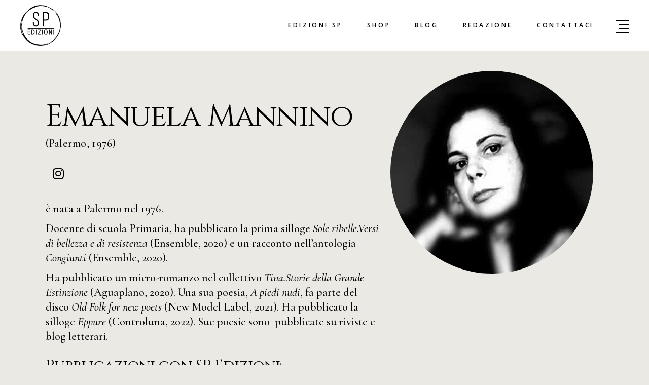

--- FILE ---
content_type: text/html; charset=UTF-8
request_url: https://scriverepoesia.it/edizioni/autori/emanuela-mannino/
body_size: 33801
content:
<!DOCTYPE html>
<html lang="it-IT">
<head>
<meta charset="UTF-8">
<script>if(navigator.userAgent.match(/MSIE|Internet Explorer/i)||navigator.userAgent.match(/Trident\/7\..*?rv:11/i)){var href=document.location.href;if(!href.match(/[?&]nowprocket/)){if(href.indexOf("?")==-1){if(href.indexOf("#")==-1){document.location.href=href+"?nowprocket=1"}else{document.location.href=href.replace("#","?nowprocket=1#")}}else{if(href.indexOf("#")==-1){document.location.href=href+"&nowprocket=1"}else{document.location.href=href.replace("#","&nowprocket=1#")}}}}</script><script>class RocketLazyLoadScripts{constructor(){this.v="1.2.5.1",this.triggerEvents=["keydown","mousedown","mousemove","touchmove","touchstart","touchend","wheel"],this.userEventHandler=this._triggerListener.bind(this),this.touchStartHandler=this._onTouchStart.bind(this),this.touchMoveHandler=this._onTouchMove.bind(this),this.touchEndHandler=this._onTouchEnd.bind(this),this.clickHandler=this._onClick.bind(this),this.interceptedClicks=[],this.interceptedClickListeners=[],this._interceptClickListeners(this),window.addEventListener("pageshow",e=>{this.persisted=e.persisted,this.everythingLoaded&&this._triggerLastFunctions()}),document.addEventListener("DOMContentLoaded",()=>{this._preconnect3rdParties()}),this.delayedScripts={normal:[],async:[],defer:[]},this.trash=[],this.allJQueries=[]}_addUserInteractionListener(e){if(document.hidden){e._triggerListener();return}this.triggerEvents.forEach(t=>window.addEventListener(t,e.userEventHandler,{passive:!0})),window.addEventListener("touchstart",e.touchStartHandler,{passive:!0}),window.addEventListener("mousedown",e.touchStartHandler),document.addEventListener("visibilitychange",e.userEventHandler)}_removeUserInteractionListener(){this.triggerEvents.forEach(e=>window.removeEventListener(e,this.userEventHandler,{passive:!0})),document.removeEventListener("visibilitychange",this.userEventHandler)}_onTouchStart(e){"HTML"!==e.target.tagName&&(window.addEventListener("touchend",this.touchEndHandler),window.addEventListener("mouseup",this.touchEndHandler),window.addEventListener("touchmove",this.touchMoveHandler,{passive:!0}),window.addEventListener("mousemove",this.touchMoveHandler),e.target.addEventListener("click",this.clickHandler),this._disableOtherEventListeners(e.target,!0),this._renameDOMAttribute(e.target,"onclick","rocket-onclick"),this._pendingClickStarted())}_onTouchMove(e){window.removeEventListener("touchend",this.touchEndHandler),window.removeEventListener("mouseup",this.touchEndHandler),window.removeEventListener("touchmove",this.touchMoveHandler,{passive:!0}),window.removeEventListener("mousemove",this.touchMoveHandler),e.target.removeEventListener("click",this.clickHandler),this._disableOtherEventListeners(e.target,!1),this._renameDOMAttribute(e.target,"rocket-onclick","onclick"),this._pendingClickFinished()}_onTouchEnd(){window.removeEventListener("touchend",this.touchEndHandler),window.removeEventListener("mouseup",this.touchEndHandler),window.removeEventListener("touchmove",this.touchMoveHandler,{passive:!0}),window.removeEventListener("mousemove",this.touchMoveHandler)}_onClick(e){e.target.removeEventListener("click",this.clickHandler),this._disableOtherEventListeners(e.target,!1),this._renameDOMAttribute(e.target,"rocket-onclick","onclick"),this.interceptedClicks.push(e),e.preventDefault(),e.stopPropagation(),e.stopImmediatePropagation(),this._pendingClickFinished()}_replayClicks(){window.removeEventListener("touchstart",this.touchStartHandler,{passive:!0}),window.removeEventListener("mousedown",this.touchStartHandler),this.interceptedClicks.forEach(e=>{e.target.dispatchEvent(new MouseEvent("click",{view:e.view,bubbles:!0,cancelable:!0}))})}_interceptClickListeners(e){EventTarget.prototype.addEventListenerBase=EventTarget.prototype.addEventListener,EventTarget.prototype.addEventListener=function(t,i,r){"click"!==t||e.windowLoaded||i===e.clickHandler||e.interceptedClickListeners.push({target:this,func:i,options:r}),(this||window).addEventListenerBase(t,i,r)}}_disableOtherEventListeners(e,t){this.interceptedClickListeners.forEach(i=>{i.target===e&&(t?e.removeEventListener("click",i.func,i.options):e.addEventListener("click",i.func,i.options))}),e.parentNode!==document.documentElement&&this._disableOtherEventListeners(e.parentNode,t)}_waitForPendingClicks(){return new Promise(e=>{this._isClickPending?this._pendingClickFinished=e:e()})}_pendingClickStarted(){this._isClickPending=!0}_pendingClickFinished(){this._isClickPending=!1}_renameDOMAttribute(e,t,i){e.hasAttribute&&e.hasAttribute(t)&&(event.target.setAttribute(i,event.target.getAttribute(t)),event.target.removeAttribute(t))}_triggerListener(){this._removeUserInteractionListener(this),"loading"===document.readyState?document.addEventListener("DOMContentLoaded",this._loadEverythingNow.bind(this)):this._loadEverythingNow()}_preconnect3rdParties(){let e=[];document.querySelectorAll("script[type=rocketlazyloadscript][data-rocket-src]").forEach(t=>{let i=t.getAttribute("data-rocket-src");if(i&&0!==i.indexOf("data:")){0===i.indexOf("//")&&(i=location.protocol+i);try{let r=new URL(i).origin;r!==location.origin&&e.push({src:r,crossOrigin:t.crossOrigin||"module"===t.getAttribute("data-rocket-type")})}catch(n){}}}),e=[...new Map(e.map(e=>[JSON.stringify(e),e])).values()],this._batchInjectResourceHints(e,"preconnect")}async _loadEverythingNow(){this.lastBreath=Date.now(),this._delayEventListeners(this),this._delayJQueryReady(this),this._handleDocumentWrite(),this._registerAllDelayedScripts(),this._preloadAllScripts(),await this._loadScriptsFromList(this.delayedScripts.normal),await this._loadScriptsFromList(this.delayedScripts.defer),await this._loadScriptsFromList(this.delayedScripts.async);try{await this._triggerDOMContentLoaded(),await this._pendingWebpackRequests(this),await this._triggerWindowLoad()}catch(e){console.error(e)}window.dispatchEvent(new Event("rocket-allScriptsLoaded")),this.everythingLoaded=!0,this._waitForPendingClicks().then(()=>{this._replayClicks()}),this._emptyTrash()}_registerAllDelayedScripts(){document.querySelectorAll("script[type=rocketlazyloadscript]").forEach(e=>{e.hasAttribute("data-rocket-src")?e.hasAttribute("async")&&!1!==e.async?this.delayedScripts.async.push(e):e.hasAttribute("defer")&&!1!==e.defer||"module"===e.getAttribute("data-rocket-type")?this.delayedScripts.defer.push(e):this.delayedScripts.normal.push(e):this.delayedScripts.normal.push(e)})}async _transformScript(e){if(await this._littleBreath(),!0===e.noModule&&"noModule"in HTMLScriptElement.prototype){e.setAttribute("data-rocket-status","skipped");return}return new Promise(t=>{let i;function r(){(i||e).setAttribute("data-rocket-status","executed"),t()}try{if(navigator.userAgent.indexOf("Firefox/")>0||""===navigator.vendor)i=document.createElement("script"),[...e.attributes].forEach(e=>{let t=e.nodeName;"type"!==t&&("data-rocket-type"===t&&(t="type"),"data-rocket-src"===t&&(t="src"),i.setAttribute(t,e.nodeValue))}),e.text&&(i.text=e.text),i.hasAttribute("src")?(i.addEventListener("load",r),i.addEventListener("error",function(){i.setAttribute("data-rocket-status","failed"),t()}),setTimeout(()=>{i.isConnected||t()},1)):(i.text=e.text,r()),e.parentNode.replaceChild(i,e);else{let n=e.getAttribute("data-rocket-type"),s=e.getAttribute("data-rocket-src");n?(e.type=n,e.removeAttribute("data-rocket-type")):e.removeAttribute("type"),e.addEventListener("load",r),e.addEventListener("error",function(){e.setAttribute("data-rocket-status","failed"),t()}),s?(e.removeAttribute("data-rocket-src"),e.src=s):e.src="data:text/javascript;base64,"+window.btoa(unescape(encodeURIComponent(e.text)))}}catch(a){e.setAttribute("data-rocket-status","failed"),t()}})}async _loadScriptsFromList(e){let t=e.shift();return t&&t.isConnected?(await this._transformScript(t),this._loadScriptsFromList(e)):Promise.resolve()}_preloadAllScripts(){this._batchInjectResourceHints([...this.delayedScripts.normal,...this.delayedScripts.defer,...this.delayedScripts.async],"preload")}_batchInjectResourceHints(e,t){var i=document.createDocumentFragment();e.forEach(e=>{let r=e.getAttribute&&e.getAttribute("data-rocket-src")||e.src;if(r){let n=document.createElement("link");n.href=r,n.rel=t,"preconnect"!==t&&(n.as="script"),e.getAttribute&&"module"===e.getAttribute("data-rocket-type")&&(n.crossOrigin=!0),e.crossOrigin&&(n.crossOrigin=e.crossOrigin),e.integrity&&(n.integrity=e.integrity),i.appendChild(n),this.trash.push(n)}}),document.head.appendChild(i)}_delayEventListeners(e){let t={};function i(i,r){return t[r].eventsToRewrite.indexOf(i)>=0&&!e.everythingLoaded?"rocket-"+i:i}function r(e,r){var n;!t[n=e]&&(t[n]={originalFunctions:{add:n.addEventListener,remove:n.removeEventListener},eventsToRewrite:[]},n.addEventListener=function(){arguments[0]=i(arguments[0],n),t[n].originalFunctions.add.apply(n,arguments)},n.removeEventListener=function(){arguments[0]=i(arguments[0],n),t[n].originalFunctions.remove.apply(n,arguments)}),t[e].eventsToRewrite.push(r)}function n(t,i){let r=t[i];t[i]=null,Object.defineProperty(t,i,{get:()=>r||function(){},set(n){e.everythingLoaded?r=n:t["rocket"+i]=r=n}})}r(document,"DOMContentLoaded"),r(window,"DOMContentLoaded"),r(window,"load"),r(window,"pageshow"),r(document,"readystatechange"),n(document,"onreadystatechange"),n(window,"onload"),n(window,"onpageshow")}_delayJQueryReady(e){let t;function i(t){return e.everythingLoaded?t:t.split(" ").map(e=>"load"===e||0===e.indexOf("load.")?"rocket-jquery-load":e).join(" ")}function r(r){if(r&&r.fn&&!e.allJQueries.includes(r)){r.fn.ready=r.fn.init.prototype.ready=function(t){return e.domReadyFired?t.bind(document)(r):document.addEventListener("rocket-DOMContentLoaded",()=>t.bind(document)(r)),r([])};let n=r.fn.on;r.fn.on=r.fn.init.prototype.on=function(){return this[0]===window&&("string"==typeof arguments[0]||arguments[0]instanceof String?arguments[0]=i(arguments[0]):"object"==typeof arguments[0]&&Object.keys(arguments[0]).forEach(e=>{let t=arguments[0][e];delete arguments[0][e],arguments[0][i(e)]=t})),n.apply(this,arguments),this},e.allJQueries.push(r)}t=r}r(window.jQuery),Object.defineProperty(window,"jQuery",{get:()=>t,set(e){r(e)}})}async _pendingWebpackRequests(e){let t=document.querySelector("script[data-webpack]");async function i(){return new Promise(e=>{t.addEventListener("load",e),t.addEventListener("error",e)})}t&&(await i(),await e._requestAnimFrame(),await e._pendingWebpackRequests(e))}async _triggerDOMContentLoaded(){this.domReadyFired=!0,await this._littleBreath(),document.dispatchEvent(new Event("rocket-readystatechange")),await this._littleBreath(),document.rocketonreadystatechange&&document.rocketonreadystatechange(),await this._littleBreath(),document.dispatchEvent(new Event("rocket-DOMContentLoaded")),await this._littleBreath(),window.dispatchEvent(new Event("rocket-DOMContentLoaded"))}async _triggerWindowLoad(){await this._littleBreath(),document.dispatchEvent(new Event("rocket-readystatechange")),await this._littleBreath(),document.rocketonreadystatechange&&document.rocketonreadystatechange(),await this._littleBreath(),window.dispatchEvent(new Event("rocket-load")),await this._littleBreath(),window.rocketonload&&window.rocketonload(),await this._littleBreath(),this.allJQueries.forEach(e=>e(window).trigger("rocket-jquery-load")),await this._littleBreath();let e=new Event("rocket-pageshow");e.persisted=this.persisted,window.dispatchEvent(e),await this._littleBreath(),window.rocketonpageshow&&window.rocketonpageshow({persisted:this.persisted}),this.windowLoaded=!0}_triggerLastFunctions(){document.onreadystatechange&&document.onreadystatechange(),window.onload&&window.onload(),window.onpageshow&&window.onpageshow({persisted:this.persisted})}_handleDocumentWrite(){let e=new Map;document.write=document.writeln=function(t){let i=document.currentScript;i||console.error("WPRocket unable to document.write this: "+t);let r=document.createRange(),n=i.parentElement,s=e.get(i);void 0===s&&(s=i.nextSibling,e.set(i,s));let a=document.createDocumentFragment();r.setStart(a,0),a.appendChild(r.createContextualFragment(t)),n.insertBefore(a,s)}}async _littleBreath(){Date.now()-this.lastBreath>45&&(await this._requestAnimFrame(),this.lastBreath=Date.now())}async _requestAnimFrame(){return document.hidden?new Promise(e=>setTimeout(e)):new Promise(e=>requestAnimationFrame(e))}_emptyTrash(){this.trash.forEach(e=>e.remove())}static run(){let e=new RocketLazyLoadScripts;e._addUserInteractionListener(e)}}RocketLazyLoadScripts.run();</script>
	
	<meta name="viewport" content="width=device-width, initial-scale=1, user-scalable=yes">
	<link rel="profile" href="https://gmpg.org/xfn/11">
	
	
				<script type="rocketlazyloadscript" data-rocket-type="text/javascript" class="_iub_cs_skip">
				var _iub = _iub || {};
				_iub.csConfiguration = {
					"siteId": "2206965",
					"cookiePolicyId": "82534742",
				};
			</script>
			<script type="rocketlazyloadscript" data-minify="1" class="_iub_cs_skip" data-rocket-src="https://scriverepoesia.it/wp-content/cache/min/1/sync/2206965.js?ver=1711470722" defer></script>
			<meta name="robots" content="index, follow, max-image-preview:large, max-snippet:-1, max-video-preview:-1">

	<!-- This site is optimized with the Yoast SEO plugin v21.7 - https://yoast.com/wordpress/plugins/seo/ -->
	<title>Emanuela Mannino - Scrivere Poesia</title>
<link rel="preload" as="style" href="https://fonts.googleapis.com/css?family=Cinzel%3A300%2C400%2C400i%2C500%2C600%2C700%7CPlayfair%20Display%3A300%2C400%2C400i%2C500%2C600%2C700%7CCormorant%20Garamond%3A300%2C400%2C400i%2C500%2C600%2C700%7COpen%20Sans%3A300%2C400%2C400i%2C500%2C600%2C700%7CRoboto%3A100%2C100italic%2C200%2C200italic%2C300%2C300italic%2C400%2C400italic%2C500%2C500italic%2C600%2C600italic%2C700%2C700italic%2C800%2C800italic%2C900%2C900italic%7CRoboto%20Slab%3A100%2C100italic%2C200%2C200italic%2C300%2C300italic%2C400%2C400italic%2C500%2C500italic%2C600%2C600italic%2C700%2C700italic%2C800%2C800italic%2C900%2C900italic%7CCinzel%3A100%2C100italic%2C200%2C200italic%2C300%2C300italic%2C400%2C400italic%2C500%2C500italic%2C600%2C600italic%2C700%2C700italic%2C800%2C800italic%2C900%2C900italic%7CCormorant%20Garamond%3A100%2C100italic%2C200%2C200italic%2C300%2C300italic%2C400%2C400italic%2C500%2C500italic%2C600%2C600italic%2C700%2C700italic%2C800%2C800italic%2C900%2C900italic&amp;subset=latin-ext&amp;display=swap">
<link rel="stylesheet" href="https://fonts.googleapis.com/css?family=Cinzel%3A300%2C400%2C400i%2C500%2C600%2C700%7CPlayfair%20Display%3A300%2C400%2C400i%2C500%2C600%2C700%7CCormorant%20Garamond%3A300%2C400%2C400i%2C500%2C600%2C700%7COpen%20Sans%3A300%2C400%2C400i%2C500%2C600%2C700%7CRoboto%3A100%2C100italic%2C200%2C200italic%2C300%2C300italic%2C400%2C400italic%2C500%2C500italic%2C600%2C600italic%2C700%2C700italic%2C800%2C800italic%2C900%2C900italic%7CRoboto%20Slab%3A100%2C100italic%2C200%2C200italic%2C300%2C300italic%2C400%2C400italic%2C500%2C500italic%2C600%2C600italic%2C700%2C700italic%2C800%2C800italic%2C900%2C900italic%7CCinzel%3A100%2C100italic%2C200%2C200italic%2C300%2C300italic%2C400%2C400italic%2C500%2C500italic%2C600%2C600italic%2C700%2C700italic%2C800%2C800italic%2C900%2C900italic%7CCormorant%20Garamond%3A100%2C100italic%2C200%2C200italic%2C300%2C300italic%2C400%2C400italic%2C500%2C500italic%2C600%2C600italic%2C700%2C700italic%2C800%2C800italic%2C900%2C900italic&amp;subset=latin-ext&amp;display=swap" media="print" onload="this.media='all'">
<noscript><link rel="stylesheet" href="https://fonts.googleapis.com/css?family=Cinzel%3A300%2C400%2C400i%2C500%2C600%2C700%7CPlayfair%20Display%3A300%2C400%2C400i%2C500%2C600%2C700%7CCormorant%20Garamond%3A300%2C400%2C400i%2C500%2C600%2C700%7COpen%20Sans%3A300%2C400%2C400i%2C500%2C600%2C700%7CRoboto%3A100%2C100italic%2C200%2C200italic%2C300%2C300italic%2C400%2C400italic%2C500%2C500italic%2C600%2C600italic%2C700%2C700italic%2C800%2C800italic%2C900%2C900italic%7CRoboto%20Slab%3A100%2C100italic%2C200%2C200italic%2C300%2C300italic%2C400%2C400italic%2C500%2C500italic%2C600%2C600italic%2C700%2C700italic%2C800%2C800italic%2C900%2C900italic%7CCinzel%3A100%2C100italic%2C200%2C200italic%2C300%2C300italic%2C400%2C400italic%2C500%2C500italic%2C600%2C600italic%2C700%2C700italic%2C800%2C800italic%2C900%2C900italic%7CCormorant%20Garamond%3A100%2C100italic%2C200%2C200italic%2C300%2C300italic%2C400%2C400italic%2C500%2C500italic%2C600%2C600italic%2C700%2C700italic%2C800%2C800italic%2C900%2C900italic&amp;subset=latin-ext&amp;display=swap"></noscript>
	<link rel="canonical" href="https://scriverepoesia.it/edizioni/autori/emanuela-mannino/">
	<meta property="og:locale" content="it_IT">
	<meta property="og:type" content="article">
	<meta property="og:title" content="Consulenza Letteraria - Scrivere Poesia">
	<meta property="og:description" content="Scrivere costa tempo, sacrificio, fatica. Ma anche un coinvolgimento intenso con la parola, il linguaggio. Un oscuro scrutare dentro se stessi. E tale fatica merita rispetto e considerazione. Con i lettori tuttavia si instaura un patto di lettura affinch&eacute; la scrittura &ndash; la poesia, la narrazione &ndash; sia credibile e coerente. Sulla base di tali premesse si sviluppa una scrittura consapevole e condivisibile. E qui subentra il nostro aiuto: per trovare il lettore e, prima di tutto, il proprio talento.">
	<meta property="og:url" content="https://scriverepoesia.it/edizioni/autori/emanuela-mannino/">
	<meta property="og:site_name" content="Scrivere Poesia">
	<meta property="article:modified_time" content="2022-11-24T10:54:06+00:00">
	<meta property="og:image" content="https://scriverepoesia.it/wp-content/uploads/2021/04/scrivere-poesia-consulenza-letteraria-pesaro-2.jpg">
	<meta property="og:image:width" content="1315">
	<meta property="og:image:height" content="930">
	<meta property="og:image:type" content="image/jpeg">
	<meta name="twitter:card" content="summary_large_image">
	<meta name="twitter:label1" content="Tempo di lettura stimato">
	<meta name="twitter:data1" content="1 minuto">
	<script type="application/ld+json" class="yoast-schema-graph">{"@context":"https://schema.org","@graph":[{"@type":"WebPage","@id":"https://scriverepoesia.it/edizioni/autori/emanuela-mannino/","url":"https://scriverepoesia.it/edizioni/autori/emanuela-mannino/","name":"Emanuela Mannino - Scrivere Poesia","isPartOf":{"@id":"https://scriverepoesia.it/#website"},"primaryImageOfPage":{"@id":"https://scriverepoesia.it/edizioni/autori/emanuela-mannino/#primaryimage"},"image":{"@id":"https://scriverepoesia.it/edizioni/autori/emanuela-mannino/#primaryimage"},"thumbnailUrl":"https://scriverepoesia.it/wp-content/uploads/2022/06/neglio-occhi-bambini-libro-book-scrivere-poesie-edizioni-casa-editrice-pesaro-marche-copertina-211x300.png","datePublished":"2022-06-17T14:13:16+00:00","dateModified":"2022-11-24T10:54:06+00:00","breadcrumb":{"@id":"https://scriverepoesia.it/edizioni/autori/emanuela-mannino/#breadcrumb"},"inLanguage":"it-IT","potentialAction":[{"@type":"ReadAction","target":["https://scriverepoesia.it/edizioni/autori/emanuela-mannino/"]}]},{"@type":"ImageObject","inLanguage":"it-IT","@id":"https://scriverepoesia.it/edizioni/autori/emanuela-mannino/#primaryimage","url":"https://scriverepoesia.it/wp-content/uploads/2022/06/neglio-occhi-bambini-libro-book-scrivere-poesie-edizioni-casa-editrice-pesaro-marche-copertina.png","contentUrl":"https://scriverepoesia.it/wp-content/uploads/2022/06/neglio-occhi-bambini-libro-book-scrivere-poesie-edizioni-casa-editrice-pesaro-marche-copertina.png","width":367,"height":522},{"@type":"BreadcrumbList","@id":"https://scriverepoesia.it/edizioni/autori/emanuela-mannino/#breadcrumb","itemListElement":[{"@type":"ListItem","position":1,"name":"Home","item":"https://scriverepoesia.it/"},{"@type":"ListItem","position":2,"name":"Edizioni SP &#8211; Casa Editrice | Home","item":"https://scriverepoesia.it/"},{"@type":"ListItem","position":3,"name":"Autori","item":"https://scriverepoesia.it/edizioni/autori/"},{"@type":"ListItem","position":4,"name":"Emanuela Mannino"}]},{"@type":"WebSite","@id":"https://scriverepoesia.it/#website","url":"https://scriverepoesia.it/","name":"Scrivere Poesia","description":"La parola &#232; quello che siamo.","publisher":{"@id":"https://scriverepoesia.it/#organization"},"potentialAction":[{"@type":"SearchAction","target":{"@type":"EntryPoint","urlTemplate":"https://scriverepoesia.it/?s={search_term_string}"},"query-input":"required name=search_term_string"}],"inLanguage":"it-IT"},{"@type":"Organization","@id":"https://scriverepoesia.it/#organization","name":"Scrivere Poesia","url":"https://scriverepoesia.it/","logo":{"@type":"ImageObject","inLanguage":"it-IT","@id":"https://scriverepoesia.it/#/schema/logo/image/","url":"https://scriverepoesia.it/wp-content/uploads/2023/04/cropped-Logo-SP-trasparente.png","contentUrl":"https://scriverepoesia.it/wp-content/uploads/2023/04/cropped-Logo-SP-trasparente.png","width":199,"height":199,"caption":"Scrivere Poesia"},"image":{"@id":"https://scriverepoesia.it/#/schema/logo/image/"}}]}</script>
	<!-- / Yoast SEO plugin. -->


<link rel="dns-prefetch" href="//cdn.iubenda.com">
<link rel="dns-prefetch" href="//www.googletagmanager.com">
<link rel="dns-prefetch" href="//fonts.googleapis.com">
<link rel="dns-prefetch" href="//maxcdn.bootstrapcdn.com">
<link rel="dns-prefetch" href="//platform.twitter.com">
<link rel="dns-prefetch" href="//s3.amazonaws.com">
<link rel="dns-prefetch" href="//ajax.googleapis.com">
<link rel="dns-prefetch" href="//cdnjs.cloudflare.com">
<link rel="dns-prefetch" href="//netdna.bootstrapcdn.com">
<link rel="dns-prefetch" href="//caratteri.googleapis.com">
<link rel="dns-prefetch" href="//connect.facebook.net">
<link rel="dns-prefetch" href="//%20www.google-analytics.com">
<link rel="dns-prefetch" href="//%20www.googletagmanager.com">
<link rel="dns-prefetch" href="//mappe.google.com">
<link rel="dns-prefetch" href="//www.gstatic.com">
<link rel="dns-prefetch" href="//maps.googleapis.com">
<link rel="dns-prefetch" href="//scriverepoesia.it">
<link href="https://fonts.gstatic.com" crossorigin rel="preconnect">
<link rel="alternate" type="application/rss+xml" title="Scrivere Poesia &raquo; Feed" href="https://scriverepoesia.it/feed/">
<link rel="alternate" type="application/rss+xml" title="Scrivere Poesia &raquo; Feed dei commenti" href="https://scriverepoesia.it/comments/feed/">
<style type="text/css">
img.wp-smiley,
img.emoji {
	display: inline !important;
	border: none !important;
	box-shadow: none !important;
	height: 1em !important;
	width: 1em !important;
	margin: 0 0.07em !important;
	vertical-align: -0.1em !important;
	background: none !important;
	padding: 0 !important;
}
</style>
	<link data-minify="1" rel="stylesheet" id="sgr-css" href="https://scriverepoesia.it/wp-content/cache/min/1/wp-content/plugins/simple-google-recaptcha/sgr.css?ver=1711470722" type="text/css" media="all">
<link rel="stylesheet" id="sbi_styles-css" href="https://scriverepoesia.it/wp-content/plugins/instagram-feed/css/sbi-styles.min.css?ver=6.2.9" type="text/css" media="all">
<link data-minify="1" rel="stylesheet" id="dripicons-css" href="https://scriverepoesia.it/wp-content/cache/min/1/wp-content/plugins/belletrist-core/inc/icons/dripicons/assets/css/dripicons.min.css?ver=1711470722" type="text/css" media="all">
<link data-minify="1" rel="stylesheet" id="elegant-icons-css" href="https://scriverepoesia.it/wp-content/cache/min/1/wp-content/plugins/belletrist-core/inc/icons/elegant-icons/assets/css/elegant-icons.min.css?ver=1711470722" type="text/css" media="all">
<link data-minify="1" rel="stylesheet" id="font-awesome-css" href="https://scriverepoesia.it/wp-content/cache/min/1/wp-content/plugins/belletrist-core/inc/icons/font-awesome/assets/css/all.min.css?ver=1711470722" type="text/css" media="all">
<link data-minify="1" rel="stylesheet" id="ionicons-css" href="https://scriverepoesia.it/wp-content/cache/min/1/wp-content/plugins/belletrist-core/inc/icons/ionicons/assets/css/ionicons.min.css?ver=1711470722" type="text/css" media="all">
<link data-minify="1" rel="stylesheet" id="linea-icons-css" href="https://scriverepoesia.it/wp-content/cache/min/1/wp-content/plugins/belletrist-core/inc/icons/linea-icons/assets/css/linea-icons.min.css?ver=1711470722" type="text/css" media="all">
<link data-minify="1" rel="stylesheet" id="linear-icons-css" href="https://scriverepoesia.it/wp-content/cache/min/1/wp-content/plugins/belletrist-core/inc/icons/linear-icons/assets/css/linear-icons.min.css?ver=1711470722" type="text/css" media="all">
<link rel="stylesheet" id="material-icons-css" href="https://fonts.googleapis.com/icon?family=Material+Icons&amp;ver=6.2.8" type="text/css" media="all">
<link data-minify="1" rel="stylesheet" id="simple-line-icons-css" href="https://scriverepoesia.it/wp-content/cache/min/1/wp-content/plugins/belletrist-core/inc/icons/simple-line-icons/assets/css/simple-line-icons.min.css?ver=1711470722" type="text/css" media="all">
<link rel="stylesheet" id="wp-block-library-css" href="https://scriverepoesia.it/wp-includes/css/dist/block-library/style.min.css?ver=6.2.8" type="text/css" media="all">
<link data-minify="1" rel="stylesheet" id="wc-blocks-vendors-style-css" href="https://scriverepoesia.it/wp-content/cache/min/1/wp-content/plugins/woocommerce/packages/woocommerce-blocks/build/wc-blocks-vendors-style.css?ver=1711470722" type="text/css" media="all">
<link data-minify="1" rel="stylesheet" id="wc-blocks-style-css" href="https://scriverepoesia.it/wp-content/cache/min/1/wp-content/plugins/woocommerce/packages/woocommerce-blocks/build/wc-blocks-style.css?ver=1711470722" type="text/css" media="all">
<link rel="stylesheet" id="classic-theme-styles-css" href="https://scriverepoesia.it/wp-includes/css/classic-themes.min.css?ver=6.2.8" type="text/css" media="all">
<style id="global-styles-inline-css" type="text/css">
body{--wp--preset--color--black: #000000;--wp--preset--color--cyan-bluish-gray: #abb8c3;--wp--preset--color--white: #ffffff;--wp--preset--color--pale-pink: #f78da7;--wp--preset--color--vivid-red: #cf2e2e;--wp--preset--color--luminous-vivid-orange: #ff6900;--wp--preset--color--luminous-vivid-amber: #fcb900;--wp--preset--color--light-green-cyan: #7bdcb5;--wp--preset--color--vivid-green-cyan: #00d084;--wp--preset--color--pale-cyan-blue: #8ed1fc;--wp--preset--color--vivid-cyan-blue: #0693e3;--wp--preset--color--vivid-purple: #9b51e0;--wp--preset--gradient--vivid-cyan-blue-to-vivid-purple: linear-gradient(135deg,rgba(6,147,227,1) 0%,rgb(155,81,224) 100%);--wp--preset--gradient--light-green-cyan-to-vivid-green-cyan: linear-gradient(135deg,rgb(122,220,180) 0%,rgb(0,208,130) 100%);--wp--preset--gradient--luminous-vivid-amber-to-luminous-vivid-orange: linear-gradient(135deg,rgba(252,185,0,1) 0%,rgba(255,105,0,1) 100%);--wp--preset--gradient--luminous-vivid-orange-to-vivid-red: linear-gradient(135deg,rgba(255,105,0,1) 0%,rgb(207,46,46) 100%);--wp--preset--gradient--very-light-gray-to-cyan-bluish-gray: linear-gradient(135deg,rgb(238,238,238) 0%,rgb(169,184,195) 100%);--wp--preset--gradient--cool-to-warm-spectrum: linear-gradient(135deg,rgb(74,234,220) 0%,rgb(151,120,209) 20%,rgb(207,42,186) 40%,rgb(238,44,130) 60%,rgb(251,105,98) 80%,rgb(254,248,76) 100%);--wp--preset--gradient--blush-light-purple: linear-gradient(135deg,rgb(255,206,236) 0%,rgb(152,150,240) 100%);--wp--preset--gradient--blush-bordeaux: linear-gradient(135deg,rgb(254,205,165) 0%,rgb(254,45,45) 50%,rgb(107,0,62) 100%);--wp--preset--gradient--luminous-dusk: linear-gradient(135deg,rgb(255,203,112) 0%,rgb(199,81,192) 50%,rgb(65,88,208) 100%);--wp--preset--gradient--pale-ocean: linear-gradient(135deg,rgb(255,245,203) 0%,rgb(182,227,212) 50%,rgb(51,167,181) 100%);--wp--preset--gradient--electric-grass: linear-gradient(135deg,rgb(202,248,128) 0%,rgb(113,206,126) 100%);--wp--preset--gradient--midnight: linear-gradient(135deg,rgb(2,3,129) 0%,rgb(40,116,252) 100%);--wp--preset--duotone--dark-grayscale: url('#wp-duotone-dark-grayscale');--wp--preset--duotone--grayscale: url('#wp-duotone-grayscale');--wp--preset--duotone--purple-yellow: url('#wp-duotone-purple-yellow');--wp--preset--duotone--blue-red: url('#wp-duotone-blue-red');--wp--preset--duotone--midnight: url('#wp-duotone-midnight');--wp--preset--duotone--magenta-yellow: url('#wp-duotone-magenta-yellow');--wp--preset--duotone--purple-green: url('#wp-duotone-purple-green');--wp--preset--duotone--blue-orange: url('#wp-duotone-blue-orange');--wp--preset--font-size--small: 13px;--wp--preset--font-size--medium: 20px;--wp--preset--font-size--large: 36px;--wp--preset--font-size--x-large: 42px;--wp--preset--spacing--20: 0.44rem;--wp--preset--spacing--30: 0.67rem;--wp--preset--spacing--40: 1rem;--wp--preset--spacing--50: 1.5rem;--wp--preset--spacing--60: 2.25rem;--wp--preset--spacing--70: 3.38rem;--wp--preset--spacing--80: 5.06rem;--wp--preset--shadow--natural: 6px 6px 9px rgba(0, 0, 0, 0.2);--wp--preset--shadow--deep: 12px 12px 50px rgba(0, 0, 0, 0.4);--wp--preset--shadow--sharp: 6px 6px 0px rgba(0, 0, 0, 0.2);--wp--preset--shadow--outlined: 6px 6px 0px -3px rgba(255, 255, 255, 1), 6px 6px rgba(0, 0, 0, 1);--wp--preset--shadow--crisp: 6px 6px 0px rgba(0, 0, 0, 1);}:where(.is-layout-flex){gap: 0.5em;}body .is-layout-flow > .alignleft{float: left;margin-inline-start: 0;margin-inline-end: 2em;}body .is-layout-flow > .alignright{float: right;margin-inline-start: 2em;margin-inline-end: 0;}body .is-layout-flow > .aligncenter{margin-left: auto !important;margin-right: auto !important;}body .is-layout-constrained > .alignleft{float: left;margin-inline-start: 0;margin-inline-end: 2em;}body .is-layout-constrained > .alignright{float: right;margin-inline-start: 2em;margin-inline-end: 0;}body .is-layout-constrained > .aligncenter{margin-left: auto !important;margin-right: auto !important;}body .is-layout-constrained > :where(:not(.alignleft):not(.alignright):not(.alignfull)){max-width: var(--wp--style--global--content-size);margin-left: auto !important;margin-right: auto !important;}body .is-layout-constrained > .alignwide{max-width: var(--wp--style--global--wide-size);}body .is-layout-flex{display: flex;}body .is-layout-flex{flex-wrap: wrap;align-items: center;}body .is-layout-flex > *{margin: 0;}:where(.wp-block-columns.is-layout-flex){gap: 2em;}.has-black-color{color: var(--wp--preset--color--black) !important;}.has-cyan-bluish-gray-color{color: var(--wp--preset--color--cyan-bluish-gray) !important;}.has-white-color{color: var(--wp--preset--color--white) !important;}.has-pale-pink-color{color: var(--wp--preset--color--pale-pink) !important;}.has-vivid-red-color{color: var(--wp--preset--color--vivid-red) !important;}.has-luminous-vivid-orange-color{color: var(--wp--preset--color--luminous-vivid-orange) !important;}.has-luminous-vivid-amber-color{color: var(--wp--preset--color--luminous-vivid-amber) !important;}.has-light-green-cyan-color{color: var(--wp--preset--color--light-green-cyan) !important;}.has-vivid-green-cyan-color{color: var(--wp--preset--color--vivid-green-cyan) !important;}.has-pale-cyan-blue-color{color: var(--wp--preset--color--pale-cyan-blue) !important;}.has-vivid-cyan-blue-color{color: var(--wp--preset--color--vivid-cyan-blue) !important;}.has-vivid-purple-color{color: var(--wp--preset--color--vivid-purple) !important;}.has-black-background-color{background-color: var(--wp--preset--color--black) !important;}.has-cyan-bluish-gray-background-color{background-color: var(--wp--preset--color--cyan-bluish-gray) !important;}.has-white-background-color{background-color: var(--wp--preset--color--white) !important;}.has-pale-pink-background-color{background-color: var(--wp--preset--color--pale-pink) !important;}.has-vivid-red-background-color{background-color: var(--wp--preset--color--vivid-red) !important;}.has-luminous-vivid-orange-background-color{background-color: var(--wp--preset--color--luminous-vivid-orange) !important;}.has-luminous-vivid-amber-background-color{background-color: var(--wp--preset--color--luminous-vivid-amber) !important;}.has-light-green-cyan-background-color{background-color: var(--wp--preset--color--light-green-cyan) !important;}.has-vivid-green-cyan-background-color{background-color: var(--wp--preset--color--vivid-green-cyan) !important;}.has-pale-cyan-blue-background-color{background-color: var(--wp--preset--color--pale-cyan-blue) !important;}.has-vivid-cyan-blue-background-color{background-color: var(--wp--preset--color--vivid-cyan-blue) !important;}.has-vivid-purple-background-color{background-color: var(--wp--preset--color--vivid-purple) !important;}.has-black-border-color{border-color: var(--wp--preset--color--black) !important;}.has-cyan-bluish-gray-border-color{border-color: var(--wp--preset--color--cyan-bluish-gray) !important;}.has-white-border-color{border-color: var(--wp--preset--color--white) !important;}.has-pale-pink-border-color{border-color: var(--wp--preset--color--pale-pink) !important;}.has-vivid-red-border-color{border-color: var(--wp--preset--color--vivid-red) !important;}.has-luminous-vivid-orange-border-color{border-color: var(--wp--preset--color--luminous-vivid-orange) !important;}.has-luminous-vivid-amber-border-color{border-color: var(--wp--preset--color--luminous-vivid-amber) !important;}.has-light-green-cyan-border-color{border-color: var(--wp--preset--color--light-green-cyan) !important;}.has-vivid-green-cyan-border-color{border-color: var(--wp--preset--color--vivid-green-cyan) !important;}.has-pale-cyan-blue-border-color{border-color: var(--wp--preset--color--pale-cyan-blue) !important;}.has-vivid-cyan-blue-border-color{border-color: var(--wp--preset--color--vivid-cyan-blue) !important;}.has-vivid-purple-border-color{border-color: var(--wp--preset--color--vivid-purple) !important;}.has-vivid-cyan-blue-to-vivid-purple-gradient-background{background: var(--wp--preset--gradient--vivid-cyan-blue-to-vivid-purple) !important;}.has-light-green-cyan-to-vivid-green-cyan-gradient-background{background: var(--wp--preset--gradient--light-green-cyan-to-vivid-green-cyan) !important;}.has-luminous-vivid-amber-to-luminous-vivid-orange-gradient-background{background: var(--wp--preset--gradient--luminous-vivid-amber-to-luminous-vivid-orange) !important;}.has-luminous-vivid-orange-to-vivid-red-gradient-background{background: var(--wp--preset--gradient--luminous-vivid-orange-to-vivid-red) !important;}.has-very-light-gray-to-cyan-bluish-gray-gradient-background{background: var(--wp--preset--gradient--very-light-gray-to-cyan-bluish-gray) !important;}.has-cool-to-warm-spectrum-gradient-background{background: var(--wp--preset--gradient--cool-to-warm-spectrum) !important;}.has-blush-light-purple-gradient-background{background: var(--wp--preset--gradient--blush-light-purple) !important;}.has-blush-bordeaux-gradient-background{background: var(--wp--preset--gradient--blush-bordeaux) !important;}.has-luminous-dusk-gradient-background{background: var(--wp--preset--gradient--luminous-dusk) !important;}.has-pale-ocean-gradient-background{background: var(--wp--preset--gradient--pale-ocean) !important;}.has-electric-grass-gradient-background{background: var(--wp--preset--gradient--electric-grass) !important;}.has-midnight-gradient-background{background: var(--wp--preset--gradient--midnight) !important;}.has-small-font-size{font-size: var(--wp--preset--font-size--small) !important;}.has-medium-font-size{font-size: var(--wp--preset--font-size--medium) !important;}.has-large-font-size{font-size: var(--wp--preset--font-size--large) !important;}.has-x-large-font-size{font-size: var(--wp--preset--font-size--x-large) !important;}
.wp-block-navigation a:where(:not(.wp-element-button)){color: inherit;}
:where(.wp-block-columns.is-layout-flex){gap: 2em;}
.wp-block-pullquote{font-size: 1.5em;line-height: 1.6;}
</style>
<link data-minify="1" rel="stylesheet" id="rs-plugin-settings-css" href="https://scriverepoesia.it/wp-content/cache/min/1/wp-content/plugins/revslider/public/assets/css/rs6.css?ver=1711470722" type="text/css" media="all">
<style id="rs-plugin-settings-inline-css" type="text/css">
#rs-demo-id {}
</style>
<link rel="stylesheet" id="wpmenucart-icons-css" href="https://scriverepoesia.it/wp-content/plugins/woocommerce-menu-bar-cart/assets/css/wpmenucart-icons.min.css?ver=2.14.3" type="text/css" media="all">
<style id="wpmenucart-icons-inline-css" type="text/css">
@font-face{font-family:WPMenuCart;src:url(https://scriverepoesia.it/wp-content/plugins/woocommerce-menu-bar-cart/assets/fonts/WPMenuCart.eot);src:url(https://scriverepoesia.it/wp-content/plugins/woocommerce-menu-bar-cart/assets/fonts/WPMenuCart.eot?#iefix) format('embedded-opentype'),url(https://scriverepoesia.it/wp-content/plugins/woocommerce-menu-bar-cart/assets/fonts/WPMenuCart.woff2) format('woff2'),url(https://scriverepoesia.it/wp-content/plugins/woocommerce-menu-bar-cart/assets/fonts/WPMenuCart.woff) format('woff'),url(https://scriverepoesia.it/wp-content/plugins/woocommerce-menu-bar-cart/assets/fonts/WPMenuCart.ttf) format('truetype'),url(https://scriverepoesia.it/wp-content/plugins/woocommerce-menu-bar-cart/assets/fonts/WPMenuCart.svg#WPMenuCart) format('svg');font-weight:400;font-style:normal;font-display:swap}
</style>
<link rel="stylesheet" id="wpmenucart-css" href="https://scriverepoesia.it/wp-content/plugins/woocommerce-menu-bar-cart/assets/css/wpmenucart-main.min.css?ver=2.14.3" type="text/css" media="all">
<style id="woocommerce-inline-inline-css" type="text/css">
.woocommerce form .form-row .required { visibility: visible; }
</style>
<link data-minify="1" rel="stylesheet" id="if-menu-site-css-css" href="https://scriverepoesia.it/wp-content/cache/min/1/wp-content/plugins/if-menu/assets/if-menu-site.css?ver=1711470722" type="text/css" media="all">
<link data-minify="1" rel="stylesheet" id="select2-css" href="https://scriverepoesia.it/wp-content/cache/min/1/wp-content/plugins/woocommerce/assets/css/select2.css?ver=1711470722" type="text/css" media="all">
<link rel="stylesheet" id="belletrist-core-dashboard-style-css" href="https://scriverepoesia.it/wp-content/plugins/belletrist-core/inc/core-dashboard/assets/css/core-dashboard.min.css?ver=6.2.8" type="text/css" media="all">
<link data-minify="1" rel="stylesheet" id="perfect-scrollbar-css" href="https://scriverepoesia.it/wp-content/cache/min/1/wp-content/plugins/belletrist-core/assets/plugins/perfect-scrollbar/perfect-scrollbar.css?ver=1711470722" type="text/css" media="all">
<link rel="stylesheet" id="swiper-css" href="https://scriverepoesia.it/wp-content/plugins/elementor/assets/lib/swiper/css/swiper.min.css?ver=5.3.6" type="text/css" media="all">
<link rel="stylesheet" id="belletrist-main-css" href="https://scriverepoesia.it/wp-content/themes/belletrist/assets/css/main.min.css?ver=6.2.8" type="text/css" media="all">
<link rel="stylesheet" id="belletrist-core-style-css" href="https://scriverepoesia.it/wp-content/plugins/belletrist-core/assets/css/belletrist-core.min.css?ver=6.2.8" type="text/css" media="all">
<link data-minify="1" rel="stylesheet" id="belletrist-child-style-css" href="https://scriverepoesia.it/wp-content/cache/min/1/wp-content/themes/belletrist-child/style.css?ver=1711470722" type="text/css" media="all">
<link data-minify="1" rel="stylesheet" id="magnific-popup-css" href="https://scriverepoesia.it/wp-content/cache/min/1/wp-content/themes/belletrist/assets/plugins/magnific-popup/magnific-popup.css?ver=1711470722" type="text/css" media="all">

<link rel="stylesheet" id="belletrist-style-css" href="https://scriverepoesia.it/wp-content/themes/belletrist/style.css?ver=6.2.8" type="text/css" media="all">
<style id="belletrist-style-inline-css" type="text/css">
#qodef-page-outer { margin-top: -100px;}@media only screen and (max-width: 1024px) { #qodef-page-outer { margin-top: -70px;}}#qodef-page-footer-top-area { background-color: #000000;}#qodef-page-footer-bottom-area { background-color: #000000;}body { background-color: #eae9e4;}#qodef-page-inner { padding: 130px 0px 60px 0px;}@media only screen and (max-width: 1024px) { #qodef-page-inner { padding: 100px 0 130px 0;}}.qodef-page-title .qodef-m-content { padding-top: 100px;}@media only screen and (max-width: 1024px) { .qodef-page-title .qodef-m-content { padding-top: 70px;}}.qodef-header--standard #qodef-page-header { height: 100px;}.qodef-mobile-header--minimal #qodef-mobile-header-navigation .qodef-m-inner { background-color: transparent;}.qodef-mobile-header--minimal #qodef-page-mobile-header { background-color: transparent;}@media only screen and (max-width: 680px){h1 { font-size: 45px;}h2 { font-size: 35px;}}
</style>
<link rel="stylesheet" id="belletrist-core-elementor-css" href="https://scriverepoesia.it/wp-content/plugins/belletrist-core/inc/plugins/elementor/assets/css/elementor.min.css?ver=6.2.8" type="text/css" media="all">
<link data-minify="1" rel="stylesheet" id="elementor-icons-css" href="https://scriverepoesia.it/wp-content/cache/min/1/wp-content/plugins/elementor/assets/lib/eicons/css/elementor-icons.min.css?ver=1711470722" type="text/css" media="all">
<link rel="stylesheet" id="elementor-frontend-css" href="https://scriverepoesia.it/wp-content/plugins/elementor/assets/css/frontend.min.css?ver=3.13.2" type="text/css" media="all">
<link rel="stylesheet" id="elementor-post-5157-css" href="https://scriverepoesia.it/wp-content/uploads/elementor/css/post-5157.css?ver=1699613329" type="text/css" media="all">
<link rel="stylesheet" id="elementor-pro-css" href="https://scriverepoesia.it/wp-content/plugins/elementor-pro/assets/css/frontend.min.css?ver=3.13.1" type="text/css" media="all">
<link rel="stylesheet" id="sbistyles-css" href="https://scriverepoesia.it/wp-content/plugins/instagram-feed/css/sbi-styles.min.css?ver=6.2.9" type="text/css" media="all">
<link rel="stylesheet" id="elementor-global-css" href="https://scriverepoesia.it/wp-content/uploads/elementor/css/global.css?ver=1699613330" type="text/css" media="all">
<link rel="stylesheet" id="elementor-post-7353-css" href="https://scriverepoesia.it/wp-content/uploads/elementor/css/post-7353.css?ver=1699614116" type="text/css" media="all">
<link rel="stylesheet" id="elementor-post-10473-css" href="https://scriverepoesia.it/wp-content/uploads/elementor/css/post-10473.css?ver=1705057763" type="text/css" media="all">
<link rel="stylesheet" id="elementor-post-7065-css" href="https://scriverepoesia.it/wp-content/uploads/elementor/css/post-7065.css?ver=1699613330" type="text/css" media="all">
<link data-minify="1" rel="stylesheet" id="woo_discount_pro_style-css" href="https://scriverepoesia.it/wp-content/cache/min/1/wp-content/plugins/woo-discount-rules-pro/Assets/Css/awdr_style.css?ver=1711470722" type="text/css" media="all">
<style id="rocket-lazyload-inline-css" type="text/css">
.rll-youtube-player{position:relative;padding-bottom:56.23%;height:0;overflow:hidden;max-width:100%;}.rll-youtube-player:focus-within{outline: 2px solid currentColor;outline-offset: 5px;}.rll-youtube-player iframe{position:absolute;top:0;left:0;width:100%;height:100%;z-index:100;background:0 0}.rll-youtube-player img{bottom:0;display:block;left:0;margin:auto;max-width:100%;width:100%;position:absolute;right:0;top:0;border:none;height:auto;-webkit-transition:.4s all;-moz-transition:.4s all;transition:.4s all}.rll-youtube-player img:hover{-webkit-filter:brightness(75%)}.rll-youtube-player .play{height:100%;width:100%;left:0;top:0;position:absolute;background:url(https://scriverepoesia.it/wp-content/plugins/wp-rocket/assets/img/youtube.png) no-repeat center;background-color: transparent !important;cursor:pointer;border:none;}
</style>

<link rel="stylesheet" id="elementor-icons-shared-0-css" href="https://scriverepoesia.it/wp-content/plugins/elementor/assets/lib/font-awesome/css/fontawesome.min.css?ver=5.15.3" type="text/css" media="all">
<link data-minify="1" rel="stylesheet" id="elementor-icons-fa-brands-css" href="https://scriverepoesia.it/wp-content/cache/min/1/wp-content/plugins/elementor/assets/lib/font-awesome/css/brands.min.css?ver=1711470732" type="text/css" media="all">
<link rel="preconnect" href="https://fonts.gstatic.com/" crossorigin>
<script type="text/javascript" id="sgr-js-extra">
/* <![CDATA[ */
var sgr = {"sgr_site_key":"6Lc17LsaAAAAAIDCNFkVN1l76V3aAAuhk-SlaD_B"};
/* ]]> */
</script>
<script type="rocketlazyloadscript" data-minify="1" data-rocket-type="text/javascript" data-rocket-src="https://scriverepoesia.it/wp-content/cache/min/1/wp-content/plugins/simple-google-recaptcha/sgr.js?ver=1711470722" id="sgr-js" defer></script>

<script type="rocketlazyloadscript" data-rocket-type="text/javascript" class=" _iub_cs_skip" id="iubenda-head-inline-scripts-0">
            var _iub = _iub || [];
            _iub.csConfiguration ={"floatingPreferencesButtonDisplay":"bottom-right","lang":"it","siteId":"2206965","cookiePolicyId":"82534742","whitelabel":false,"banner":{"closeButtonDisplay":false,"listPurposes":true,"explicitWithdrawal":true,"rejectButtonDisplay":true,"acceptButtonDisplay":true,"customizeButtonDisplay":true,"position":"bottom","style":"dark"},"perPurposeConsent":true,"countryDetection":true,"gdprAppliesGlobally":false}; 
</script>
<script type="rocketlazyloadscript" data-minify="1" data-rocket-type="text/javascript" charset="UTF-8" async="" class=" _iub_cs_skip" data-rocket-src="https://scriverepoesia.it/wp-content/cache/min/1/cs/iubenda_cs.js?ver=1711470722" id="iubenda-head-scripts-0-js"></script>
<script type="text/javascript" src="https://scriverepoesia.it/wp-includes/js/jquery/jquery.min.js?ver=3.6.4" id="jquery-core-js" defer></script>
<script type="text/javascript" src="https://scriverepoesia.it/wp-includes/js/jquery/jquery-migrate.min.js?ver=3.4.0" id="jquery-migrate-js" defer></script>
<script type="text/javascript" src="https://scriverepoesia.it/wp-content/plugins/revslider/public/assets/js/rbtools.min.js?ver=6.3.2" id="tp-tools-js" defer></script>
<script type="text/javascript" src="https://scriverepoesia.it/wp-content/plugins/revslider/public/assets/js/rs6.min.js?ver=6.3.2" id="revmin-js" defer></script>
<script type="text/javascript" id="wpmenucart-ajax-assist-js-extra">
/* <![CDATA[ */
var wpmenucart_ajax_assist = {"shop_plugin":"woocommerce","always_display":""};
/* ]]> */
</script>
<script type="rocketlazyloadscript" data-rocket-type="text/javascript" data-rocket-src="https://scriverepoesia.it/wp-content/plugins/woocommerce-menu-bar-cart/assets/js/wpmenucart-ajax-assist.min.js?ver=2.14.3" id="wpmenucart-ajax-assist-js" defer></script>
<script type="text/javascript" id="WCPAY_ASSETS-js-extra">
/* <![CDATA[ */
var wcpayAssets = {"url":"https:\/\/scriverepoesia.it\/wp-content\/plugins\/woocommerce-payments\/dist\/"};
/* ]]> */
</script>

<!-- Snippet del tag Google (gtag.js) aggiunto da Site Kit -->
<!-- Snippet Google Analytics aggiunto da Site Kit -->
<script type="rocketlazyloadscript" data-rocket-type="text/javascript" data-rocket-src="https://www.googletagmanager.com/gtag/js?id=G-6Y0JMHCJW2" id="google_gtagjs-js" async></script>
<script type="rocketlazyloadscript" data-rocket-type="text/javascript" id="google_gtagjs-js-after">
window.dataLayer = window.dataLayer || [];function gtag(){dataLayer.push(arguments);}
gtag("set","linker",{"domains":["scriverepoesia.it"]});
gtag("js", new Date());
gtag("set", "developer_id.dZTNiMT", true);
gtag("config", "G-6Y0JMHCJW2");
</script>
<link rel="https://api.w.org/" href="https://scriverepoesia.it/wp-json/">
<link rel="alternate" type="application/json" href="https://scriverepoesia.it/wp-json/wp/v2/pages/7353">
<link rel="EditURI" type="application/rsd+xml" title="RSD" href="https://scriverepoesia.it/xmlrpc.php?rsd">
<link rel="wlwmanifest" type="application/wlwmanifest+xml" href="https://scriverepoesia.it/wp-includes/wlwmanifest.xml">
<meta name="generator" content="WordPress 6.2.8">
<meta name="generator" content="WooCommerce 7.7.2">
<link rel="shortlink" href="https://scriverepoesia.it/?p=7353">
<link rel="alternate" type="application/json+oembed" href="https://scriverepoesia.it/wp-json/oembed/1.0/embed?url=https%3A%2F%2Fscriverepoesia.it%2Fedizioni%2Fautori%2Femanuela-mannino%2F">
<link rel="alternate" type="text/xml+oembed" href="https://scriverepoesia.it/wp-json/oembed/1.0/embed?url=https%3A%2F%2Fscriverepoesia.it%2Fedizioni%2Fautori%2Femanuela-mannino%2F&amp;format=xml">
<meta name="generator" content="Site Kit by Google 1.168.0">	<noscript><style>.woocommerce-product-gallery{ opacity: 1 !important; }</style></noscript>
	<meta name="google-site-verification" content="h_8PC8nlaNGxDQyMmAwroYt7-Zl7XkDPkayJfitpdfg">
<meta name="generator" content="Elementor 3.13.2; features: e_dom_optimization, a11y_improvements, additional_custom_breakpoints; settings: css_print_method-external, google_font-enabled, font_display-auto">
			<script type="text/plain" data-rocket-type="text/javascript" class=" _iub_cs_activate-inline" data-iub-purposes="3">
				!function(f,b,e,v,n,t,s){if(f.fbq)return;n=f.fbq=function(){n.callMethod?
					n.callMethod.apply(n,arguments):n.queue.push(arguments)};if(!f._fbq)f._fbq=n;
					n.push=n;n.loaded=!0;n.version='2.0';n.queue=[];t=b.createElement(e);t.async=!0;
					t.src=v;s=b.getElementsByTagName(e)[0];s.parentNode.insertBefore(t,s)}(window,
					document,'script','https://connect.facebook.net/en_US/fbevents.js');
			</script>
			<!-- WooCommerce Facebook Integration Begin -->
			<script type="rocketlazyloadscript" data-rocket-type="text/javascript">

				fbq('init', '1004707030090821', {}, {
    "agent": "woocommerce-7.7.2-3.1.12"
});

				fbq( 'track', 'PageView', {
    "source": "woocommerce",
    "version": "7.7.2",
    "pluginVersion": "3.1.12"
} );

				document.addEventListener( 'DOMContentLoaded', function() {
					jQuery && jQuery( function( $ ) {
						// Insert placeholder for events injected when a product is added to the cart through AJAX.
						$( document.body ).append( '<div class=\"wc-facebook-pixel-event-placeholder\">' );
					} );
				}, false );

			</script>
			<!-- WooCommerce Facebook Integration End -->
			<meta name="generator" content="Powered by Slider Revolution 6.3.2 - responsive, Mobile-Friendly Slider Plugin for WordPress with comfortable drag and drop interface.">
<link rel="icon" href="https://scriverepoesia.it/wp-content/uploads/2023/04/cropped-cropped-Logo-SP-trasparente-32x32.png" sizes="32x32">
<link rel="icon" href="https://scriverepoesia.it/wp-content/uploads/2023/04/cropped-cropped-Logo-SP-trasparente-192x192.png" sizes="192x192">
<link rel="apple-touch-icon" href="https://scriverepoesia.it/wp-content/uploads/2023/04/cropped-cropped-Logo-SP-trasparente-180x180.png">
<meta name="msapplication-TileImage" content="https://scriverepoesia.it/wp-content/uploads/2023/04/cropped-cropped-Logo-SP-trasparente-270x270.png">
<script type="text/javascript">function setREVStartSize(e){
			//window.requestAnimationFrame(function() {				 
				window.RSIW = window.RSIW===undefined ? window.innerWidth : window.RSIW;	
				window.RSIH = window.RSIH===undefined ? window.innerHeight : window.RSIH;	
				try {								
					var pw = document.getElementById(e.c).parentNode.offsetWidth,
						newh;
					pw = pw===0 || isNaN(pw) ? window.RSIW : pw;
					e.tabw = e.tabw===undefined ? 0 : parseInt(e.tabw);
					e.thumbw = e.thumbw===undefined ? 0 : parseInt(e.thumbw);
					e.tabh = e.tabh===undefined ? 0 : parseInt(e.tabh);
					e.thumbh = e.thumbh===undefined ? 0 : parseInt(e.thumbh);
					e.tabhide = e.tabhide===undefined ? 0 : parseInt(e.tabhide);
					e.thumbhide = e.thumbhide===undefined ? 0 : parseInt(e.thumbhide);
					e.mh = e.mh===undefined || e.mh=="" || e.mh==="auto" ? 0 : parseInt(e.mh,0);		
					if(e.layout==="fullscreen" || e.l==="fullscreen") 						
						newh = Math.max(e.mh,window.RSIH);					
					else{					
						e.gw = Array.isArray(e.gw) ? e.gw : [e.gw];
						for (var i in e.rl) if (e.gw[i]===undefined || e.gw[i]===0) e.gw[i] = e.gw[i-1];					
						e.gh = e.el===undefined || e.el==="" || (Array.isArray(e.el) && e.el.length==0)? e.gh : e.el;
						e.gh = Array.isArray(e.gh) ? e.gh : [e.gh];
						for (var i in e.rl) if (e.gh[i]===undefined || e.gh[i]===0) e.gh[i] = e.gh[i-1];
											
						var nl = new Array(e.rl.length),
							ix = 0,						
							sl;					
						e.tabw = e.tabhide>=pw ? 0 : e.tabw;
						e.thumbw = e.thumbhide>=pw ? 0 : e.thumbw;
						e.tabh = e.tabhide>=pw ? 0 : e.tabh;
						e.thumbh = e.thumbhide>=pw ? 0 : e.thumbh;					
						for (var i in e.rl) nl[i] = e.rl[i]<window.RSIW ? 0 : e.rl[i];
						sl = nl[0];									
						for (var i in nl) if (sl>nl[i] && nl[i]>0) { sl = nl[i]; ix=i;}															
						var m = pw>(e.gw[ix]+e.tabw+e.thumbw) ? 1 : (pw-(e.tabw+e.thumbw)) / (e.gw[ix]);					
						newh =  (e.gh[ix] * m) + (e.tabh + e.thumbh);
					}				
					if(window.rs_init_css===undefined) window.rs_init_css = document.head.appendChild(document.createElement("style"));					
					document.getElementById(e.c).height = newh+"px";
					window.rs_init_css.innerHTML += "#"+e.c+"_wrapper { height: "+newh+"px }";				
				} catch(e){
					console.log("Failure at Presize of Slider:" + e)
				}					   
			//});
		  };</script>
		<style type="text/css" id="wp-custom-css">
			p.coll-fuori-tempo.badge {
    background-color: #242455;
    color: #fff;
    font-style: italic;
	  text-align: center;
}
p.coll-saggia.badge {
    background-color: #4f27a8;
    color: #fff;
    font-style: italic;
	  text-align: center;
}
p.coll-ibrida.badge {
    background-color: #a20857;
    color: #fff;
    font-style: italic;
	  text-align: center;

}
p.coll-poetica.badge {
    background-color: #000;
    color: #fff;
    font-style: italic;
		text-align: center;
}
p.coll-extra.badge {
    background-color: #fff;
    color: black;
    font-style: italic;
	  text-align: center;
}
p.bizzarra.badge {
    background-color: #fa9f9f;
    color: black;
    font-style: italic;
	  text-align: center;
}
#qodef-woo-page .added_to_cart, #qodef-woo-page .button, .qodef-woo-shortcode .added_to_cart, .qodef-woo-shortcode .button, .qodef-button.qodef-html--link  {
    position: relative !important;
    display: block;
	  text-align: center;
}

img.qodef-header-logo-image.qodef--main.qodef--customizer {
    display: none !important;
}

span.qodef-woo-product-mark.qodef-woo-onsale {
    position: absolute;
    top: 23px;
    right: 45px;
    padding: 1px 7px 4px;
    font-size: 19px;
    font-family: "Playfair Display",serif;
    font-style: italic;
    color: #6a5921;
    background-color: #eeeeeb;
    z-index: 5;
}


#qodef-woo-page .qodef-woo-product-mark, .qodef-woo-shortcode .qodef-woo-product-mark {
    position: absolute;
    top: 43px;
    right: 45px;
    padding: 1px 7px 4px;
    font-size: 19px;
    font-family: "Playfair Display",serif;
    font-style: italic;
    color: #6a5921;
    background-color: #eeeeeb;
    z-index: 5;
}
.swiper-pagination-bullets {
    color: #000;
    cursor: default;
}
.post-9317 .qodef-woo-product-mark.qodef-woo-onsale {
   /* NASCONDE il badge SALE Del libro din vera gheno*/
    display: none !important;
}

span.itsnew.onsale {
    position: absolute;
    top: 43px;
    right: 45px;
    padding: 1px 7px 4px;
    font-size: 19px;
    font-family: "Playfair Display",serif;
    font-style: italic;
    color: #6a5921;
    background-color: #eeeeeb;
    z-index: 99;
}
a.wpmenucart-contents {
    margin-left: 2em;
}
a.added_to_cart.wc-forward {
    font-size: 1em;
    background-color: #fff;
    padding: 2px;
}

.qodef-header-navigation .qodef-menu-item-icon {
    display: block;
    margin-right: -25px;
    line-height: 0px;
}

#qodef-page-header .qodef-header-logo-link.qodef-height--not-set img {
    max-height: 100%;
	  height: 100px !important;
}

.woocommerce-product-gallery__image {
    display: inline-block;
}

.woocommerce-page div.woocommerce .shop_table td ul li {
    margin: 20px 20px 20px 0 !important;
    padding: 0 !important;
    display: inherit !important;
}

input.shipping_method {
    margin-top: 10px !important;
	  margin-right: 10px !important;
}

ul#shipping_method {
    display: flex;
}

label[for="shipping_method_0_free_shipping1"] {
   color: #F20000;
}

#qodef-page-mobile-header .qodef-mobile-header-logo-link img {
    max-height: 50px;
    margin-top: 10px;
}

li#tab-title-additional_information {
    display: NONE;
}
a.button.product_type_simple.add_to_cart_button.ajax_add_to_cart {
    background-color: black;
    padding: 10px 15px;
    color: white;
    font-variant: small-caps;
}

tr.cart-discount.coupon-bundle-2x1 > th {
    color: #860f0f !important;
    font-weight: bold !important;
	  font-size: 1.2em !important;
}

@media only screen and (max-width: 600px) {
  .woocommerce div.product.elementor ul.tabs li a {
    padding: 0.2em 0.3em;
    line-height: 1;
}
}

/*a[href="?add-to-cart=8087"], a[href="?add-to-cart=9776"], a[href="?add-to-cart=****"] {
display: none !important;
}*/

ul#shipping_method > li {
    display: block !important;
}
ul#shipping_method {
    display: block !important;
}
ul#shipping_method label {
    display: inline-block;
}

.cross-sells {
    display: none;
}		</style>
		<noscript><style id="rocket-lazyload-nojs-css">.rll-youtube-player, [data-lazy-src]{display:none !important;}</style></noscript>
</head>
<body data-rsssl="1" class="page-template page-template-page-full-width page-template-page-full-width-php page page-id-7353 page-child parent-pageid-7215 wp-custom-logo theme-belletrist qode-framework-1.1.3 woocommerce-no-js qodef-age-verification--opened qodef-back-to-top--enabled  qodef-content-grid-1300 qodef-content-behind-header qodef-header--dark qodef-header--standard qodef-header-appearance--fixed qodef-mobile-header--minimal qodef-mobile-header-appearance--sticky qodef-drop-down-second--animate-height belletrist-core-1.0 belletrist-child-child-1.0.0 belletrist-1.0 qodef-header-standard--right qodef-search--covers-header elementor-default elementor-kit-5157 elementor-page elementor-page-7353" itemscope itemtype="https://schema.org/WebPage">
	<svg xmlns="http://www.w3.org/2000/svg" viewbox="0 0 0 0" width="0" height="0" focusable="false" role="none" style="visibility: hidden; position: absolute; left: -9999px; overflow: hidden;"><defs><filter id="wp-duotone-dark-grayscale"><fecolormatrix color-interpolation-filters="sRGB" type="matrix" values=" .299 .587 .114 0 0 .299 .587 .114 0 0 .299 .587 .114 0 0 .299 .587 .114 0 0 "></fecolormatrix><fecomponenttransfer color-interpolation-filters="sRGB"><fefuncr type="table" tablevalues="0 0.49803921568627"></fefuncr><fefuncg type="table" tablevalues="0 0.49803921568627"></fefuncg><fefuncb type="table" tablevalues="0 0.49803921568627"></fefuncb><fefunca type="table" tablevalues="1 1"></fefunca></fecomponenttransfer><fecomposite in2="SourceGraphic" operator="in"></fecomposite></filter></defs></svg><svg xmlns="http://www.w3.org/2000/svg" viewbox="0 0 0 0" width="0" height="0" focusable="false" role="none" style="visibility: hidden; position: absolute; left: -9999px; overflow: hidden;"><defs><filter id="wp-duotone-grayscale"><fecolormatrix color-interpolation-filters="sRGB" type="matrix" values=" .299 .587 .114 0 0 .299 .587 .114 0 0 .299 .587 .114 0 0 .299 .587 .114 0 0 "></fecolormatrix><fecomponenttransfer color-interpolation-filters="sRGB"><fefuncr type="table" tablevalues="0 1"></fefuncr><fefuncg type="table" tablevalues="0 1"></fefuncg><fefuncb type="table" tablevalues="0 1"></fefuncb><fefunca type="table" tablevalues="1 1"></fefunca></fecomponenttransfer><fecomposite in2="SourceGraphic" operator="in"></fecomposite></filter></defs></svg><svg xmlns="http://www.w3.org/2000/svg" viewbox="0 0 0 0" width="0" height="0" focusable="false" role="none" style="visibility: hidden; position: absolute; left: -9999px; overflow: hidden;"><defs><filter id="wp-duotone-purple-yellow"><fecolormatrix color-interpolation-filters="sRGB" type="matrix" values=" .299 .587 .114 0 0 .299 .587 .114 0 0 .299 .587 .114 0 0 .299 .587 .114 0 0 "></fecolormatrix><fecomponenttransfer color-interpolation-filters="sRGB"><fefuncr type="table" tablevalues="0.54901960784314 0.98823529411765"></fefuncr><fefuncg type="table" tablevalues="0 1"></fefuncg><fefuncb type="table" tablevalues="0.71764705882353 0.25490196078431"></fefuncb><fefunca type="table" tablevalues="1 1"></fefunca></fecomponenttransfer><fecomposite in2="SourceGraphic" operator="in"></fecomposite></filter></defs></svg><svg xmlns="http://www.w3.org/2000/svg" viewbox="0 0 0 0" width="0" height="0" focusable="false" role="none" style="visibility: hidden; position: absolute; left: -9999px; overflow: hidden;"><defs><filter id="wp-duotone-blue-red"><fecolormatrix color-interpolation-filters="sRGB" type="matrix" values=" .299 .587 .114 0 0 .299 .587 .114 0 0 .299 .587 .114 0 0 .299 .587 .114 0 0 "></fecolormatrix><fecomponenttransfer color-interpolation-filters="sRGB"><fefuncr type="table" tablevalues="0 1"></fefuncr><fefuncg type="table" tablevalues="0 0.27843137254902"></fefuncg><fefuncb type="table" tablevalues="0.5921568627451 0.27843137254902"></fefuncb><fefunca type="table" tablevalues="1 1"></fefunca></fecomponenttransfer><fecomposite in2="SourceGraphic" operator="in"></fecomposite></filter></defs></svg><svg xmlns="http://www.w3.org/2000/svg" viewbox="0 0 0 0" width="0" height="0" focusable="false" role="none" style="visibility: hidden; position: absolute; left: -9999px; overflow: hidden;"><defs><filter id="wp-duotone-midnight"><fecolormatrix color-interpolation-filters="sRGB" type="matrix" values=" .299 .587 .114 0 0 .299 .587 .114 0 0 .299 .587 .114 0 0 .299 .587 .114 0 0 "></fecolormatrix><fecomponenttransfer color-interpolation-filters="sRGB"><fefuncr type="table" tablevalues="0 0"></fefuncr><fefuncg type="table" tablevalues="0 0.64705882352941"></fefuncg><fefuncb type="table" tablevalues="0 1"></fefuncb><fefunca type="table" tablevalues="1 1"></fefunca></fecomponenttransfer><fecomposite in2="SourceGraphic" operator="in"></fecomposite></filter></defs></svg><svg xmlns="http://www.w3.org/2000/svg" viewbox="0 0 0 0" width="0" height="0" focusable="false" role="none" style="visibility: hidden; position: absolute; left: -9999px; overflow: hidden;"><defs><filter id="wp-duotone-magenta-yellow"><fecolormatrix color-interpolation-filters="sRGB" type="matrix" values=" .299 .587 .114 0 0 .299 .587 .114 0 0 .299 .587 .114 0 0 .299 .587 .114 0 0 "></fecolormatrix><fecomponenttransfer color-interpolation-filters="sRGB"><fefuncr type="table" tablevalues="0.78039215686275 1"></fefuncr><fefuncg type="table" tablevalues="0 0.94901960784314"></fefuncg><fefuncb type="table" tablevalues="0.35294117647059 0.47058823529412"></fefuncb><fefunca type="table" tablevalues="1 1"></fefunca></fecomponenttransfer><fecomposite in2="SourceGraphic" operator="in"></fecomposite></filter></defs></svg><svg xmlns="http://www.w3.org/2000/svg" viewbox="0 0 0 0" width="0" height="0" focusable="false" role="none" style="visibility: hidden; position: absolute; left: -9999px; overflow: hidden;"><defs><filter id="wp-duotone-purple-green"><fecolormatrix color-interpolation-filters="sRGB" type="matrix" values=" .299 .587 .114 0 0 .299 .587 .114 0 0 .299 .587 .114 0 0 .299 .587 .114 0 0 "></fecolormatrix><fecomponenttransfer color-interpolation-filters="sRGB"><fefuncr type="table" tablevalues="0.65098039215686 0.40392156862745"></fefuncr><fefuncg type="table" tablevalues="0 1"></fefuncg><fefuncb type="table" tablevalues="0.44705882352941 0.4"></fefuncb><fefunca type="table" tablevalues="1 1"></fefunca></fecomponenttransfer><fecomposite in2="SourceGraphic" operator="in"></fecomposite></filter></defs></svg><svg xmlns="http://www.w3.org/2000/svg" viewbox="0 0 0 0" width="0" height="0" focusable="false" role="none" style="visibility: hidden; position: absolute; left: -9999px; overflow: hidden;"><defs><filter id="wp-duotone-blue-orange"><fecolormatrix color-interpolation-filters="sRGB" type="matrix" values=" .299 .587 .114 0 0 .299 .587 .114 0 0 .299 .587 .114 0 0 .299 .587 .114 0 0 "></fecolormatrix><fecomponenttransfer color-interpolation-filters="sRGB"><fefuncr type="table" tablevalues="0.098039215686275 1"></fefuncr><fefuncg type="table" tablevalues="0 0.66274509803922"></fefuncg><fefuncb type="table" tablevalues="0.84705882352941 0.41960784313725"></fefuncb><fefunca type="table" tablevalues="1 1"></fefunca></fecomponenttransfer><fecomposite in2="SourceGraphic" operator="in"></fecomposite></filter></defs></svg>	<div id="qodef-page-wrapper" class="">
		<header id="qodef-page-header">
		<div id="qodef-page-header-inner">
		<a itemprop="url" class="qodef-header-logo-link qodef-height--not-set" href="https://scriverepoesia.it/" rel="home">
	<img width="946" height="945" src="data:image/svg+xml,%3Csvg%20xmlns='http://www.w3.org/2000/svg'%20viewBox='0%200%20946%20945'%3E%3C/svg%3E" class="qodef-header-logo-image qodef--main" alt="logo main" itemprop="image" data-lazy-srcset="https://scriverepoesia.it/wp-content/uploads/2022/06/logo-scrivere-poesia-SP-EDIZIONI-casa-editrice-pesaro.png 946w, https://scriverepoesia.it/wp-content/uploads/2022/06/logo-scrivere-poesia-SP-EDIZIONI-casa-editrice-pesaro-300x300.png 300w, https://scriverepoesia.it/wp-content/uploads/2022/06/logo-scrivere-poesia-SP-EDIZIONI-casa-editrice-pesaro-150x150.png 150w, https://scriverepoesia.it/wp-content/uploads/2022/06/logo-scrivere-poesia-SP-EDIZIONI-casa-editrice-pesaro-768x767.png 768w, https://scriverepoesia.it/wp-content/uploads/2022/06/logo-scrivere-poesia-SP-EDIZIONI-casa-editrice-pesaro-650x650.png 650w, https://scriverepoesia.it/wp-content/uploads/2022/06/logo-scrivere-poesia-SP-EDIZIONI-casa-editrice-pesaro-600x599.png 600w, https://scriverepoesia.it/wp-content/uploads/2022/06/logo-scrivere-poesia-SP-EDIZIONI-casa-editrice-pesaro-100x100.png 100w" data-lazy-sizes="(max-width: 946px) 100vw, 946px" data-lazy-src="https://scriverepoesia.it/wp-content/uploads/2022/06/logo-scrivere-poesia-SP-EDIZIONI-casa-editrice-pesaro.png"><noscript><img width="946" height="945" src="https://scriverepoesia.it/wp-content/uploads/2022/06/logo-scrivere-poesia-SP-EDIZIONI-casa-editrice-pesaro.png" class="qodef-header-logo-image qodef--main" alt="logo main" itemprop="image" srcset="https://scriverepoesia.it/wp-content/uploads/2022/06/logo-scrivere-poesia-SP-EDIZIONI-casa-editrice-pesaro.png 946w, https://scriverepoesia.it/wp-content/uploads/2022/06/logo-scrivere-poesia-SP-EDIZIONI-casa-editrice-pesaro-300x300.png 300w, https://scriverepoesia.it/wp-content/uploads/2022/06/logo-scrivere-poesia-SP-EDIZIONI-casa-editrice-pesaro-150x150.png 150w, https://scriverepoesia.it/wp-content/uploads/2022/06/logo-scrivere-poesia-SP-EDIZIONI-casa-editrice-pesaro-768x767.png 768w, https://scriverepoesia.it/wp-content/uploads/2022/06/logo-scrivere-poesia-SP-EDIZIONI-casa-editrice-pesaro-650x650.png 650w, https://scriverepoesia.it/wp-content/uploads/2022/06/logo-scrivere-poesia-SP-EDIZIONI-casa-editrice-pesaro-600x599.png 600w, https://scriverepoesia.it/wp-content/uploads/2022/06/logo-scrivere-poesia-SP-EDIZIONI-casa-editrice-pesaro-100x100.png 100w" sizes="(max-width: 946px) 100vw, 946px"></noscript>	<img width="946" height="945" src="data:image/svg+xml,%3Csvg%20xmlns='http://www.w3.org/2000/svg'%20viewBox='0%200%20946%20945'%3E%3C/svg%3E" class="qodef-header-logo-image qodef--dark" alt="logo dark" itemprop="image" data-lazy-srcset="https://scriverepoesia.it/wp-content/uploads/2022/06/logo-scrivere-poesia-SP-EDIZIONI-casa-editrice-pesaro.png 946w, https://scriverepoesia.it/wp-content/uploads/2022/06/logo-scrivere-poesia-SP-EDIZIONI-casa-editrice-pesaro-300x300.png 300w, https://scriverepoesia.it/wp-content/uploads/2022/06/logo-scrivere-poesia-SP-EDIZIONI-casa-editrice-pesaro-150x150.png 150w, https://scriverepoesia.it/wp-content/uploads/2022/06/logo-scrivere-poesia-SP-EDIZIONI-casa-editrice-pesaro-768x767.png 768w, https://scriverepoesia.it/wp-content/uploads/2022/06/logo-scrivere-poesia-SP-EDIZIONI-casa-editrice-pesaro-650x650.png 650w, https://scriverepoesia.it/wp-content/uploads/2022/06/logo-scrivere-poesia-SP-EDIZIONI-casa-editrice-pesaro-600x599.png 600w, https://scriverepoesia.it/wp-content/uploads/2022/06/logo-scrivere-poesia-SP-EDIZIONI-casa-editrice-pesaro-100x100.png 100w" data-lazy-sizes="(max-width: 946px) 100vw, 946px" data-lazy-src="https://scriverepoesia.it/wp-content/uploads/2022/06/logo-scrivere-poesia-SP-EDIZIONI-casa-editrice-pesaro.png"><noscript><img width="946" height="945" src="https://scriverepoesia.it/wp-content/uploads/2022/06/logo-scrivere-poesia-SP-EDIZIONI-casa-editrice-pesaro.png" class="qodef-header-logo-image qodef--dark" alt="logo dark" itemprop="image" srcset="https://scriverepoesia.it/wp-content/uploads/2022/06/logo-scrivere-poesia-SP-EDIZIONI-casa-editrice-pesaro.png 946w, https://scriverepoesia.it/wp-content/uploads/2022/06/logo-scrivere-poesia-SP-EDIZIONI-casa-editrice-pesaro-300x300.png 300w, https://scriverepoesia.it/wp-content/uploads/2022/06/logo-scrivere-poesia-SP-EDIZIONI-casa-editrice-pesaro-150x150.png 150w, https://scriverepoesia.it/wp-content/uploads/2022/06/logo-scrivere-poesia-SP-EDIZIONI-casa-editrice-pesaro-768x767.png 768w, https://scriverepoesia.it/wp-content/uploads/2022/06/logo-scrivere-poesia-SP-EDIZIONI-casa-editrice-pesaro-650x650.png 650w, https://scriverepoesia.it/wp-content/uploads/2022/06/logo-scrivere-poesia-SP-EDIZIONI-casa-editrice-pesaro-600x599.png 600w, https://scriverepoesia.it/wp-content/uploads/2022/06/logo-scrivere-poesia-SP-EDIZIONI-casa-editrice-pesaro-100x100.png 100w" sizes="(max-width: 946px) 100vw, 946px"></noscript>	<img width="946" height="945" src="data:image/svg+xml,%3Csvg%20xmlns='http://www.w3.org/2000/svg'%20viewBox='0%200%20946%20945'%3E%3C/svg%3E" class="qodef-header-logo-image qodef--light" alt="logo light" itemprop="image" data-lazy-srcset="https://scriverepoesia.it/wp-content/uploads/2022/06/logo-scrivere-poesia-SP-EDIZIONI-casa-editrice-pesaro.png 946w, https://scriverepoesia.it/wp-content/uploads/2022/06/logo-scrivere-poesia-SP-EDIZIONI-casa-editrice-pesaro-300x300.png 300w, https://scriverepoesia.it/wp-content/uploads/2022/06/logo-scrivere-poesia-SP-EDIZIONI-casa-editrice-pesaro-150x150.png 150w, https://scriverepoesia.it/wp-content/uploads/2022/06/logo-scrivere-poesia-SP-EDIZIONI-casa-editrice-pesaro-768x767.png 768w, https://scriverepoesia.it/wp-content/uploads/2022/06/logo-scrivere-poesia-SP-EDIZIONI-casa-editrice-pesaro-650x650.png 650w, https://scriverepoesia.it/wp-content/uploads/2022/06/logo-scrivere-poesia-SP-EDIZIONI-casa-editrice-pesaro-600x599.png 600w, https://scriverepoesia.it/wp-content/uploads/2022/06/logo-scrivere-poesia-SP-EDIZIONI-casa-editrice-pesaro-100x100.png 100w" data-lazy-sizes="(max-width: 946px) 100vw, 946px" data-lazy-src="https://scriverepoesia.it/wp-content/uploads/2022/06/logo-scrivere-poesia-SP-EDIZIONI-casa-editrice-pesaro.png"><noscript><img width="946" height="945" src="https://scriverepoesia.it/wp-content/uploads/2022/06/logo-scrivere-poesia-SP-EDIZIONI-casa-editrice-pesaro.png" class="qodef-header-logo-image qodef--light" alt="logo light" itemprop="image" srcset="https://scriverepoesia.it/wp-content/uploads/2022/06/logo-scrivere-poesia-SP-EDIZIONI-casa-editrice-pesaro.png 946w, https://scriverepoesia.it/wp-content/uploads/2022/06/logo-scrivere-poesia-SP-EDIZIONI-casa-editrice-pesaro-300x300.png 300w, https://scriverepoesia.it/wp-content/uploads/2022/06/logo-scrivere-poesia-SP-EDIZIONI-casa-editrice-pesaro-150x150.png 150w, https://scriverepoesia.it/wp-content/uploads/2022/06/logo-scrivere-poesia-SP-EDIZIONI-casa-editrice-pesaro-768x767.png 768w, https://scriverepoesia.it/wp-content/uploads/2022/06/logo-scrivere-poesia-SP-EDIZIONI-casa-editrice-pesaro-650x650.png 650w, https://scriverepoesia.it/wp-content/uploads/2022/06/logo-scrivere-poesia-SP-EDIZIONI-casa-editrice-pesaro-600x599.png 600w, https://scriverepoesia.it/wp-content/uploads/2022/06/logo-scrivere-poesia-SP-EDIZIONI-casa-editrice-pesaro-100x100.png 100w" sizes="(max-width: 946px) 100vw, 946px"></noscript></a>	<nav class="qodef-header-navigation" role="navigation" aria-label="Top Menu">
		<ul id="menu-s-p-edizioni-ita-1" class="menu">
<li class="menu-item menu-item-type-post_type menu-item-object-page menu-item-home current-page-ancestor menu-item-has-children menu-item-9578 qodef-menu-item--narrow">
<a href="https://scriverepoesia.it/"><span class="qodef-menu-item-text">Edizioni SP</span></a>
<div class="qodef-drop-down-second"><div class="qodef-drop-down-second-inner"><ul class="sub-menu">
	<li class="menu-item menu-item-type-post_type menu-item-object-page menu-item-7211"><a href="https://scriverepoesia.it/edizioni/distribuzione/"><span class="qodef-menu-item-text">Distribuzione</span></a></li>
	<li class="menu-item menu-item-type-post_type menu-item-object-page menu-item-7210"><a href="https://scriverepoesia.it/edizioni/manoscritti/"><span class="qodef-menu-item-text">Manoscritti</span></a></li>
	<li class="menu-item menu-item-type-post_type menu-item-object-page current-page-ancestor menu-item-7426"><a href="https://scriverepoesia.it/edizioni/autori/"><span class="qodef-menu-item-text">Autori</span></a></li>
</ul></div></div>
</li>
<li class="menu-item menu-item-type-custom menu-item-object-custom menu-item-has-children menu-item-7039 qodef-menu-item--narrow">
<a href="/shop"><span class="qodef-menu-item-text">Shop</span></a>
<div class="qodef-drop-down-second"><div class="qodef-drop-down-second-inner"><ul class="sub-menu">
	<li class="menu-item menu-item-type-custom menu-item-object-custom menu-item-has-children menu-item-10276">
<a href="#"><span class="qodef-menu-item-text">Collane</span></a>
	<ul class="sub-menu">
		<li class="menu-item menu-item-type-taxonomy menu-item-object-product_cat menu-item-10271"><a href="https://scriverepoesia.it/product-category/extra/"><span class="qodef-menu-item-text">Extra</span></a></li>
		<li class="menu-item menu-item-type-taxonomy menu-item-object-product_cat menu-item-10272"><a href="https://scriverepoesia.it/product-category/ibrida/"><span class="qodef-menu-item-text">Ibrida</span></a></li>
		<li class="menu-item menu-item-type-taxonomy menu-item-object-product_cat menu-item-10273"><a href="https://scriverepoesia.it/product-category/poetica/"><span class="qodef-menu-item-text">Poetica</span></a></li>
		<li class="menu-item menu-item-type-taxonomy menu-item-object-product_cat menu-item-10274"><a href="https://scriverepoesia.it/product-category/saggia/"><span class="qodef-menu-item-text">Saggia</span></a></li>
		<li class="menu-item menu-item-type-taxonomy menu-item-object-product_cat menu-item-10275"><a href="https://scriverepoesia.it/product-category/bizzarra/"><span class="qodef-menu-item-text">Bizzarra</span></a></li>
	</ul>
</li>
	<li class="menu-item menu-item-type-post_type menu-item-object-page menu-item-10284"><a href="https://scriverepoesia.it/shop/"><span class="qodef-menu-item-text">Vedi tutto</span></a></li>
</ul></div></div>
</li>
<li class="menu-item menu-item-type-post_type menu-item-object-page menu-item-9613"><a href="https://scriverepoesia.it/blog/"><span class="qodef-menu-item-text">Blog</span></a></li>
<li class="menu-item menu-item-type-post_type menu-item-object-page menu-item-7175"><a href="https://scriverepoesia.it/edizioni/chi-siamo/"><span class="qodef-menu-item-text">Redazione</span></a></li>
<li class="menu-item menu-item-type-post_type menu-item-object-page menu-item-7199"><a href="https://scriverepoesia.it/edizioni/contattaci/"><span class="qodef-menu-item-text">Contattaci</span></a></li>
<li class="menu-item wpmenucartli wpmenucart-display-standard menu-item empty-wpmenucart" id="wpmenucartli"><a class="wpmenucart-contents empty-wpmenucart" style="display:none">&nbsp;</a></li>
</ul>	</nav>
	<div class="qodef-widget-holder qodef--one">
		<div id="belletrist_core_side_area_opener-2" class="widget widget_belletrist_core_side_area_opener qodef-header-widget-area-one" data-area="header-widget-one"><a href="javascript:void(0)" class="qodef-opener-icon qodef-m qodef-source--predefined qodef-side-area-opener">
	<span class="qodef-m-icon qodef--open">
		<span class="qodef-m-lines"><span class="qodef-m-line qodef--1"></span><span class="qodef-m-line qodef--2"></span><span class="qodef-m-line qodef--3"></span><span class="qodef-m-line qodef--4"></span></span>	</span>
		</a></div>	</div>
	</div>
	</header><header id="qodef-page-mobile-header">
		<div id="qodef-page-mobile-header-inner">
		<a itemprop="url" class="qodef-mobile-header-logo-link" href="https://scriverepoesia.it/" style="height:100px" rel="home">
	<img width="946" height="945" src="data:image/svg+xml,%3Csvg%20xmlns='http://www.w3.org/2000/svg'%20viewBox='0%200%20946%20945'%3E%3C/svg%3E" class="qodef-header-logo-image qodef--main" alt="logo main" itemprop="image" data-lazy-srcset="https://scriverepoesia.it/wp-content/uploads/2022/06/logo-scrivere-poesia-SP-EDIZIONI-casa-editrice-pesaro.png 946w, https://scriverepoesia.it/wp-content/uploads/2022/06/logo-scrivere-poesia-SP-EDIZIONI-casa-editrice-pesaro-300x300.png 300w, https://scriverepoesia.it/wp-content/uploads/2022/06/logo-scrivere-poesia-SP-EDIZIONI-casa-editrice-pesaro-150x150.png 150w, https://scriverepoesia.it/wp-content/uploads/2022/06/logo-scrivere-poesia-SP-EDIZIONI-casa-editrice-pesaro-768x767.png 768w, https://scriverepoesia.it/wp-content/uploads/2022/06/logo-scrivere-poesia-SP-EDIZIONI-casa-editrice-pesaro-650x650.png 650w, https://scriverepoesia.it/wp-content/uploads/2022/06/logo-scrivere-poesia-SP-EDIZIONI-casa-editrice-pesaro-600x599.png 600w, https://scriverepoesia.it/wp-content/uploads/2022/06/logo-scrivere-poesia-SP-EDIZIONI-casa-editrice-pesaro-100x100.png 100w" data-lazy-sizes="(max-width: 946px) 100vw, 946px" data-lazy-src="https://scriverepoesia.it/wp-content/uploads/2022/06/logo-scrivere-poesia-SP-EDIZIONI-casa-editrice-pesaro.png"><noscript><img width="946" height="945" src="https://scriverepoesia.it/wp-content/uploads/2022/06/logo-scrivere-poesia-SP-EDIZIONI-casa-editrice-pesaro.png" class="qodef-header-logo-image qodef--main" alt="logo main" itemprop="image" srcset="https://scriverepoesia.it/wp-content/uploads/2022/06/logo-scrivere-poesia-SP-EDIZIONI-casa-editrice-pesaro.png 946w, https://scriverepoesia.it/wp-content/uploads/2022/06/logo-scrivere-poesia-SP-EDIZIONI-casa-editrice-pesaro-300x300.png 300w, https://scriverepoesia.it/wp-content/uploads/2022/06/logo-scrivere-poesia-SP-EDIZIONI-casa-editrice-pesaro-150x150.png 150w, https://scriverepoesia.it/wp-content/uploads/2022/06/logo-scrivere-poesia-SP-EDIZIONI-casa-editrice-pesaro-768x767.png 768w, https://scriverepoesia.it/wp-content/uploads/2022/06/logo-scrivere-poesia-SP-EDIZIONI-casa-editrice-pesaro-650x650.png 650w, https://scriverepoesia.it/wp-content/uploads/2022/06/logo-scrivere-poesia-SP-EDIZIONI-casa-editrice-pesaro-600x599.png 600w, https://scriverepoesia.it/wp-content/uploads/2022/06/logo-scrivere-poesia-SP-EDIZIONI-casa-editrice-pesaro-100x100.png 100w" sizes="(max-width: 946px) 100vw, 946px"></noscript>	<img width="199" height="199" src="data:image/svg+xml,%3Csvg%20xmlns='http://www.w3.org/2000/svg'%20viewBox='0%200%20199%20199'%3E%3C/svg%3E" class="qodef-header-logo-image qodef--main qodef--customizer" alt="Scrivere Poesia" decoding="async" itemprop="logo" data-lazy-srcset="https://scriverepoesia.it/wp-content/uploads/2023/04/cropped-Logo-SP-trasparente.png 199w, https://scriverepoesia.it/wp-content/uploads/2023/04/cropped-Logo-SP-trasparente-150x150.png 150w, https://scriverepoesia.it/wp-content/uploads/2023/04/cropped-Logo-SP-trasparente-100x100.png 100w" data-lazy-sizes="(max-width: 199px) 100vw, 199px" data-lazy-src="https://scriverepoesia.it/wp-content/uploads/2023/04/cropped-Logo-SP-trasparente.png"><noscript><img width="199" height="199" src="https://scriverepoesia.it/wp-content/uploads/2023/04/cropped-Logo-SP-trasparente.png" class="qodef-header-logo-image qodef--main qodef--customizer" alt="Scrivere Poesia" decoding="async" itemprop="logo" srcset="https://scriverepoesia.it/wp-content/uploads/2023/04/cropped-Logo-SP-trasparente.png 199w, https://scriverepoesia.it/wp-content/uploads/2023/04/cropped-Logo-SP-trasparente-150x150.png 150w, https://scriverepoesia.it/wp-content/uploads/2023/04/cropped-Logo-SP-trasparente-100x100.png 100w" sizes="(max-width: 199px) 100vw, 199px"></noscript></a>
<a href="javascript:void(0)" class="qodef-opener-icon qodef-m qodef-source--predefined qodef-fullscreen-menu-opener">
	<span class="qodef-m-icon qodef--open">
		<span class="qodef-m-lines"><span class="qodef-m-line qodef--1"></span><span class="qodef-m-line qodef--2"></span><span class="qodef-m-line qodef--3"></span><span class="qodef-m-line qodef--4"></span></span>	</span>
			<span class="qodef-m-icon qodef--close">
			<span class="qodef-m-lines"><span class="qodef-m-line qodef--1"></span><span class="qodef-m-line qodef--2"></span><span class="qodef-m-line qodef--3"></span><span class="qodef-m-line qodef--4"></span></span>		</span>
		</a>	</div>
	</header>		<div id="qodef-page-outer">
						<div id="qodef-page-inner" class="qodef-content-full-width">
<main id="qodef-page-content" class="qodef-grid qodef-layout--template ">
	<div class="qodef-grid-inner clear">
		<div class="qodef-grid-item qodef-page-content-section qodef-col--12">
			<div data-elementor-type="wp-page" data-elementor-id="7353" class="elementor elementor-7353">
									<section class="elementor-section elementor-top-section elementor-element elementor-element-5459a50 elementor-section-full_width qodef-elementor-content-grid elementor-section-stretched elementor-reverse-tablet elementor-reverse-mobile elementor-section-height-default elementor-section-height-default" data-id="5459a50" data-element_type="section" data-settings='{"stretch_section":"section-stretched"}'>
						<div class="elementor-container elementor-column-gap-default">
					<div class="elementor-column elementor-col-50 elementor-top-column elementor-element elementor-element-7647e31" data-id="7647e31" data-element_type="column">
			<div class="elementor-widget-wrap elementor-element-populated">
								<div class="elementor-element elementor-element-33a697f elementor-hidden-tablet elementor-hidden-mobile elementor-widget elementor-widget-spacer" data-id="33a697f" data-element_type="widget" data-widget_type="spacer.default">
				<div class="elementor-widget-container">
					<div class="elementor-spacer">
			<div class="elementor-spacer-inner"></div>
		</div>
				</div>
				</div>
				<div class="elementor-element elementor-element-8c8029c elementor-widget elementor-widget-belletrist_core_section_title" data-id="8c8029c" data-element_type="widget" data-widget_type="belletrist_core_section_title.default">
				<div class="elementor-widget-container">
			<div class="qodef-shortcode qodef-m  qodef-section-title qodef-alignment--left ">
			<h1 class="qodef-m-title" style="color: #000000">
					Emanuela Mannino			</h1>
			<p class="qodef-m-text" style="color: #000000">(Palermo, 1976)</p>
</div>		</div>
				</div>
				<div class="elementor-element elementor-element-71614b1 e-grid-align-left info elementor-shape-rounded elementor-grid-0 elementor-widget elementor-widget-social-icons" data-id="71614b1" data-element_type="widget" data-widget_type="social-icons.default">
				<div class="elementor-widget-container">
					<div class="elementor-social-icons-wrapper elementor-grid">
							<span class="elementor-grid-item">
					<a class="elementor-icon elementor-social-icon elementor-social-icon-instagram elementor-animation-float elementor-repeater-item-4a017d0" href="https://instagram.com/mannin76?igshid=YmMyMTA2M2Y=" target="_blank">
						<span class="elementor-screen-only">Instagram</span>
						<i class="fab fa-instagram"></i>					</a>
				</span>
					</div>
				</div>
				</div>
				<div class="elementor-element elementor-element-8b637e1 elementor-widget elementor-widget-text-editor" data-id="8b637e1" data-element_type="widget" data-widget_type="text-editor.default">
				<div class="elementor-widget-container">
							<p>&egrave; nata a Palermo nel 1976.</p>
<p>Docente di scuola Primaria, ha pubblicato la prima silloge <em>Sole ribelle.Versi di bellezza e di resistenza</em> (Ensemble, 2020) e un racconto nell&rsquo;antologia <em>Congiunti</em> (Ensemble, 2020).</p>
<p>Ha pubblicato un micro-romanzo nel collettivo <em>Tina.Storie della Grande Estinzione</em> (Aguaplano, 2020). Una sua poesia, <em>A piedi nudi</em>, fa parte del disco <em>Old Folk for new poets</em> (New Model Label, 2021). Ha pubblicato la silloge <em>Eppure</em> (Controluna, 2022). Sue poesie sono&nbsp; pubblicate su riviste e blog letterari.</p>						</div>
				</div>
				<div class="elementor-element elementor-element-f9d28dc elementor-widget elementor-widget-belletrist_core_section_title" data-id="f9d28dc" data-element_type="widget" data-widget_type="belletrist_core_section_title.default">
				<div class="elementor-widget-container">
			<div class="qodef-shortcode qodef-m  qodef-section-title qodef-alignment--left ">
			<h3 class="qodef-m-title" style="color: #000000">
					Pubblicazioni con SP Edizioni:			</h3>
		</div>		</div>
				</div>
				<section class="elementor-section elementor-inner-section elementor-element elementor-element-2cbbcba elementor-section-boxed elementor-section-height-default elementor-section-height-default qodef-elementor-content-no" data-id="2cbbcba" data-element_type="section">
						<div class="elementor-container elementor-column-gap-default">
					<div class="make-column-clickable-elementor elementor-column elementor-col-50 elementor-inner-column elementor-element elementor-element-62b15d2" style="cursor: pointer;" data-column-clickable="/shop/negli-occhi-bambini/" data-column-clickable-blank="_self" data-id="62b15d2" data-element_type="column">
			<div class="elementor-widget-wrap elementor-element-populated">
								<div class="elementor-element elementor-element-2e69747 elementor-widget elementor-widget-image" data-id="2e69747" data-element_type="widget" data-settings='{"motion_fx_motion_fx_mouse":"yes","motion_fx_tilt_effect":"yes","motion_fx_tilt_speed":{"unit":"px","size":2,"sizes":[]}}' data-widget_type="image.default">
				<div class="elementor-widget-container">
															<img decoding="async" width="211" height="300" src="data:image/svg+xml,%3Csvg%20xmlns='http://www.w3.org/2000/svg'%20viewBox='0%200%20211%20300'%3E%3C/svg%3E" class="attachment-medium size-medium wp-image-7003" alt="" data-lazy-srcset="https://scriverepoesia.it/wp-content/uploads/2022/06/neglio-occhi-bambini-libro-book-scrivere-poesie-edizioni-casa-editrice-pesaro-marche-copertina-211x300.png 211w, https://scriverepoesia.it/wp-content/uploads/2022/06/neglio-occhi-bambini-libro-book-scrivere-poesie-edizioni-casa-editrice-pesaro-marche-copertina.png 367w" data-lazy-sizes="(max-width: 211px) 100vw, 211px" data-lazy-src="https://scriverepoesia.it/wp-content/uploads/2022/06/neglio-occhi-bambini-libro-book-scrivere-poesie-edizioni-casa-editrice-pesaro-marche-copertina-211x300.png"><noscript><img decoding="async" width="211" height="300" src="https://scriverepoesia.it/wp-content/uploads/2022/06/neglio-occhi-bambini-libro-book-scrivere-poesie-edizioni-casa-editrice-pesaro-marche-copertina-211x300.png" class="attachment-medium size-medium wp-image-7003" alt="" srcset="https://scriverepoesia.it/wp-content/uploads/2022/06/neglio-occhi-bambini-libro-book-scrivere-poesie-edizioni-casa-editrice-pesaro-marche-copertina-211x300.png 211w, https://scriverepoesia.it/wp-content/uploads/2022/06/neglio-occhi-bambini-libro-book-scrivere-poesie-edizioni-casa-editrice-pesaro-marche-copertina.png 367w" sizes="(max-width: 211px) 100vw, 211px"></noscript>															</div>
				</div>
				<div class="elementor-element elementor-element-d844837 elementor-widget elementor-widget-belletrist_core_section_title" data-id="d844837" data-element_type="widget" data-widget_type="belletrist_core_section_title.default">
				<div class="elementor-widget-container">
			<div class="qodef-shortcode qodef-m  qodef-section-title qodef-alignment--left ">
			<h4 class="qodef-m-title" style="color: #000000">
					"Negli occhi bambini"			</h4>
		</div>		</div>
				</div>
					</div>
		</div>
				<div class="elementor-column elementor-col-50 elementor-inner-column elementor-element elementor-element-7e774e6" data-id="7e774e6" data-element_type="column">
			<div class="elementor-widget-wrap">
									</div>
		</div>
							</div>
		</section>
					</div>
		</div>
				<div class="elementor-column elementor-col-50 elementor-top-column elementor-element elementor-element-f4c0475" data-id="f4c0475" data-element_type="column">
			<div class="elementor-widget-wrap elementor-element-populated">
								<div class="elementor-element elementor-element-e76642d elementor-widget elementor-widget-image" data-id="e76642d" data-element_type="widget" data-settings='{"sticky":"top","sticky_offset":100,"sticky_parent":"yes","motion_fx_motion_fx_mouse":"yes","motion_fx_tilt_effect":"yes","motion_fx_tilt_speed":{"unit":"px","size":2,"sizes":[]},"sticky_on":["desktop","tablet","mobile"],"sticky_effects_offset":0}' data-widget_type="image.default">
				<div class="elementor-widget-container">
															<img decoding="async" src="data:image/svg+xml,%3Csvg%20xmlns='http://www.w3.org/2000/svg'%20viewBox='0%200%200%200'%3E%3C/svg%3E" title="emanuela-mannino-scrivere-poesia-edizioni-autore" alt="emanuela-mannino-scrivere-poesia-edizioni-autore" data-lazy-src="https://scriverepoesia.it/wp-content/uploads/elementor/thumbs/emanuela-mannino-scrivere-poesia-edizioni-autore-pqlehlwjkg3sbme960a053j05rzuzh5goupgwq7ov4.jpg"><noscript><img decoding="async" src="https://scriverepoesia.it/wp-content/uploads/elementor/thumbs/emanuela-mannino-scrivere-poesia-edizioni-autore-pqlehlwjkg3sbme960a053j05rzuzh5goupgwq7ov4.jpg" title="emanuela-mannino-scrivere-poesia-edizioni-autore" alt="emanuela-mannino-scrivere-poesia-edizioni-autore" loading="lazy"></noscript>															</div>
				</div>
					</div>
		</div>
							</div>
		</section>
							</div>
		</div>	</div>
</main>
			</div>
<!-- close #qodef-page-inner div from header.php -->
		</div>
<!-- close #qodef-page-outer div from header.php -->
		<footer id="qodef-page-footer">
		<div id="qodef-page-footer-top-area">
		<div id="qodef-page-footer-top-area-inner" class="qodef-content-full-width">
			<div class="qodef-grid qodef-layout--columns qodef-responsive--custom qodef-col-num--1">
				<div class="qodef-grid-inner clear">
											<div class="qodef-grid-item">
							<div id="belletrist_core_separator-15" class="widget widget_belletrist_core_separator" data-area="footer_top_area_column_1"><div class="qodef-shortcode qodef-m  qodef-separator clear ">
	<div class="qodef-m-line" style="border-color: transparent;margin-top: 35px"></div>
</div></div>
<div id="media_image-3" class="widget widget_media_image" data-area="footer_top_area_column_1"><a href="#"><img width="500" height="71" src="data:image/svg+xml,%3Csvg%20xmlns='http://www.w3.org/2000/svg'%20viewBox='0%200%20500%2071'%3E%3C/svg%3E" class="image wp-image-5738  attachment-full size-full" alt="" decoding="async" style="max-width: 100%; height: auto;" data-lazy-srcset="https://scriverepoesia.it/wp-content/uploads/2021/03/logo-pietro-fratta-scrivere-poesia-bianco.png 500w, https://scriverepoesia.it/wp-content/uploads/2021/03/logo-pietro-fratta-scrivere-poesia-bianco-300x43.png 300w" data-lazy-sizes="(max-width: 500px) 100vw, 500px" data-lazy-src="https://scriverepoesia.it/wp-content/uploads/2021/03/logo-pietro-fratta-scrivere-poesia-bianco.png"><noscript><img width="500" height="71" src="https://scriverepoesia.it/wp-content/uploads/2021/03/logo-pietro-fratta-scrivere-poesia-bianco.png" class="image wp-image-5738  attachment-full size-full" alt="" decoding="async" style="max-width: 100%; height: auto;" srcset="https://scriverepoesia.it/wp-content/uploads/2021/03/logo-pietro-fratta-scrivere-poesia-bianco.png 500w, https://scriverepoesia.it/wp-content/uploads/2021/03/logo-pietro-fratta-scrivere-poesia-bianco-300x43.png 300w" sizes="(max-width: 500px) 100vw, 500px"></noscript></a></div>
<div id="belletrist_core_separator-4" class="widget widget_belletrist_core_separator" data-area="footer_top_area_column_1"><div class="qodef-shortcode qodef-m  qodef-separator clear ">
	<div class="qodef-m-line" style="border-color: transparent;margin-top: 11px"></div>
</div></div>
<div id="custom_html-19" class="widget_text widget widget_custom_html" data-area="footer_top_area_column_1"><div class="textwidget custom-html-widget">La parola &egrave; quello che siamo</div></div>
<div id="custom_html-2" class="widget_text widget widget_custom_html" data-area="footer_top_area_column_1"><div class="textwidget custom-html-widget"><div class="qodef-custom-social-widget">
<a href="https://www.facebook.com/scriverepoesia" target="_blank" rel="noopener noreferrer">Fb.</a>
<a href="https://www.instagram.com/scriverepoesia/" target="_blank" rel="noopener noreferrer">Ig.</a>
<a href="https://twitter.com/fratta_pietro" target="_blank" rel="noopener noreferrer">Tw.</a>
</div></div></div>
<div id="block-5" class="widget widget_block" data-area="footer_top_area_column_1">
<p><a href="https://www.iubenda.com/privacy-policy/82534742" class="iubenda-nostyle no-brand iubenda-noiframe iubenda-embed iubenda-noiframe " title="Privacy Policy ">Privacy Policy</a><script type="rocketlazyloadscript" data-rocket-type="text/javascript">(function (w,d) {var loader = function () {var s = d.createElement("script"), tag = d.getElementsByTagName("script")[0]; s.src="https://cdn.iubenda.com/iubenda.js"; tag.parentNode.insertBefore(s,tag);}; if(w.addEventListener){w.addEventListener("load", loader, false);}else if(w.attachEvent){w.attachEvent("onload", loader);}else{w.onload = loader;}})(window, document);</script></p>
</div>
<div id="block-8" class="widget widget_block" data-area="footer_top_area_column_1">
<p><a href="https://www.iubenda.com/termini-e-condizioni/82534742" class="iubenda-black no-brand iubenda-noiframe iubenda-embed iubenda-noiframe " title="Termini e Condizioni ">Termini e Condizioni</a><script type="rocketlazyloadscript" data-rocket-type="text/javascript">(function (w,d) {var loader = function () {var s = d.createElement("script"), tag = d.getElementsByTagName("script")[0]; s.src="https://cdn.iubenda.com/iubenda.js"; tag.parentNode.insertBefore(s,tag);}; if(w.addEventListener){w.addEventListener("load", loader, false);}else if(w.attachEvent){w.attachEvent("onload", loader);}else{w.onload = loader;}})(window, document);</script></p>
</div>						</div>
									</div>
			</div>
		</div>
	</div>
	<div id="qodef-page-footer-bottom-area">
		<div id="qodef-page-footer-bottom-area-inner" class="qodef-content-full-width">
			<div class="qodef-grid qodef-layout--columns qodef-responsive--custom qodef-col-num--2 qodef-col-num--680--1 qodef-col-num--480--1">
				<div class="qodef-grid-inner clear">
											<div class="qodef-grid-item">
							<div id="block-9" class="widget widget_block widget_text" data-area="footer_bottom_area_column_1">
<p>Scritto con il cuore</p>
</div>
<div id="block-10" class="widget widget_block widget_text" data-area="footer_bottom_area_column_1">
<p>Scrivere Poesia Edizioni di Pietro Fratta<br>P.IVA 02728510419</p>
</div>						</div>
											<div class="qodef-grid-item">
							<div id="custom_html-11" class="widget_text widget widget_custom_html" data-area="footer_bottom_area_column_2"><div class="textwidget custom-html-widget"><span class="qodef-copyright">Copyright 2021 &copy; <a href="https://dgtsalad.com/" target="_blank" rel="noopener noreferrer">DGT Media Salad</a></span></div></div>						</div>
									</div>
			</div>
		</div>
	</div>
</footer><a id="qodef-back-to-top" href="#">
    <span class="qodef-back-to-top-icon">
		<svg xmlns="http://www.w3.org/2000/svg" width="14.816" height="13"><path d="M14.816 12.917L7.408 9.625 0 12.917 7.408.085z"></path></svg>
    </span>
</a>	<div id="qodef-side-area">
		<a href="javascript:void(0)" id="qodef-side-area-close" class="qodef-opener-icon qodef-m qodef-source--predefined">
	<span class="qodef-m-icon qodef--open">
		<span class="qodef-m-lines"><span class="qodef-m-line qodef--1"></span><span class="qodef-m-line qodef--2"></span><span class="qodef-m-line qodef--3"></span><span class="qodef-m-line qodef--4"></span></span>	</span>
		</a>		<div id="qodef-side-area-inner">
			<div id="media_image-2" class="widget widget_media_image" data-area="side-area"><a href="#"><img width="1500" height="212" src="data:image/svg+xml,%3Csvg%20xmlns='http://www.w3.org/2000/svg'%20viewBox='0%200%201500%20212'%3E%3C/svg%3E" class="image wp-image-5982  attachment-full size-full" alt="" decoding="async" style="max-width: 100%; height: auto;" data-lazy-srcset="https://scriverepoesia.it/wp-content/uploads/2021/03/logo-pietro-fratta-scrivere-poesia-side-bar.png 1500w, https://scriverepoesia.it/wp-content/uploads/2021/03/logo-pietro-fratta-scrivere-poesia-side-bar-600x85.png 600w, https://scriverepoesia.it/wp-content/uploads/2021/03/logo-pietro-fratta-scrivere-poesia-side-bar-300x42.png 300w, https://scriverepoesia.it/wp-content/uploads/2021/03/logo-pietro-fratta-scrivere-poesia-side-bar-1024x145.png 1024w, https://scriverepoesia.it/wp-content/uploads/2021/03/logo-pietro-fratta-scrivere-poesia-side-bar-768x109.png 768w" data-lazy-sizes="(max-width: 1500px) 100vw, 1500px" data-lazy-src="https://scriverepoesia.it/wp-content/uploads/2021/03/logo-pietro-fratta-scrivere-poesia-side-bar.png"><noscript><img width="1500" height="212" src="https://scriverepoesia.it/wp-content/uploads/2021/03/logo-pietro-fratta-scrivere-poesia-side-bar.png" class="image wp-image-5982  attachment-full size-full" alt="" decoding="async" style="max-width: 100%; height: auto;" srcset="https://scriverepoesia.it/wp-content/uploads/2021/03/logo-pietro-fratta-scrivere-poesia-side-bar.png 1500w, https://scriverepoesia.it/wp-content/uploads/2021/03/logo-pietro-fratta-scrivere-poesia-side-bar-600x85.png 600w, https://scriverepoesia.it/wp-content/uploads/2021/03/logo-pietro-fratta-scrivere-poesia-side-bar-300x42.png 300w, https://scriverepoesia.it/wp-content/uploads/2021/03/logo-pietro-fratta-scrivere-poesia-side-bar-1024x145.png 1024w, https://scriverepoesia.it/wp-content/uploads/2021/03/logo-pietro-fratta-scrivere-poesia-side-bar-768x109.png 768w" sizes="(max-width: 1500px) 100vw, 1500px"></noscript></a></div>
<div id="belletrist_core_separator-3" class="widget widget_belletrist_core_separator" data-area="side-area"><div class="qodef-shortcode qodef-m  qodef-separator clear ">
	<div class="qodef-m-line" style="border-color: transparent;margin-top: 8px"></div>
</div></div>
<div id="block-4" class="widget widget_block" data-area="side-area"><div class="qodef-custom-social-widget">
<a href="https://www.facebook.com/scriverepoesia" target="_blank" rel="noopener noreferrer">Fb.</a>
<a href="https://www.instagram.com/scriverepoesia/" target="_blank" rel="noopener noreferrer">Ig.</a>
<a href="https://twitter.com/fratta_pietro" target="_blank" rel="noopener noreferrer">Tw.</a>
</div></div>
<div id="belletrist_core_separator-5" class="widget widget_belletrist_core_separator" data-area="side-area"><div class="qodef-shortcode qodef-m  qodef-separator clear ">
	<div class="qodef-m-line" style="border-color: transparent;margin-top: -1px;margin-bottom: 14px"></div>
</div></div>
<div id="search-5" class="widget widget_search" data-area="side-area">
<h2 class="qodef-widget-title">Cerca</h2>
<form role="search" method="get" class="qodef-search-form" action="https://scriverepoesia.it/">
	<label for="qodef-search-form-69751c25a51de" class="screen-reader-text">Search for:</label>
	<div class="qodef-search-form-inner clear">
		<input type="search" id="qodef-search-form-69751c25a51de" class="qodef-search-form-field" value="" name="s" placeholder="Type Something">
		<button type="submit" class="qodef-search-form-button"><span class="qodef-icon-elegant-icons icon_search"></span></button>
	</div>
</form>
</div>
<div id="block-2" class="widget widget_block" data-area="side-area">
<h2 class="wp-block-heading">Instagram</h2>
</div>
<div id="block-3" class="widget widget_block" data-area="side-area">
<p>
</p>
<div id="sb_instagram" class="sbi sbi_mob_col_1 sbi_tab_col_3 sbi_col_3 sbi_width_resp sbi_palette_custom_2" style="padding-bottom: 10px;" data-feedid="*2" data-res="auto" data-cols="3" data-colsmobile="1" data-colstablet="3" data-num="9" data-nummobile="6" data-shortcode-atts='{"feed":"2","cachetime":30}' data-postid="7353" data-locatornonce="08bd03bcc2" data-sbi-flags="favorLocal">
	<div class="sb_instagram_header  sbi_no_avatar sbi_header_palette_custom_2" style="padding: 5px;padding-bottom: 0; margin-bottom: 10px;">
	<a href="https://www.instagram.com/scriverepoesia/" target="_blank" rel="nofollow noopener" title="@scriverepoesia" class="sbi_header_link">
		<div class="sbi_header_text sbi_no_bio">
			
			<h3 style="color: rgb(0,0,0);">scriverepoesia</h3>
					</div>

					<div class="sbi_header_img">
													<div class="sbi_header_hashtag_icon"><svg class="sbi_new_logo fa-instagram fa-w-14" aria-hidden="true" data-fa-processed="" aria-label="Instagram" data-prefix="fab" data-icon="instagram" role="img" viewbox="0 0 448 512">
	                <path fill="currentColor" d="M224.1 141c-63.6 0-114.9 51.3-114.9 114.9s51.3 114.9 114.9 114.9S339 319.5 339 255.9 287.7 141 224.1 141zm0 189.6c-41.1 0-74.7-33.5-74.7-74.7s33.5-74.7 74.7-74.7 74.7 33.5 74.7 74.7-33.6 74.7-74.7 74.7zm146.4-194.3c0 14.9-12 26.8-26.8 26.8-14.9 0-26.8-12-26.8-26.8s12-26.8 26.8-26.8 26.8 12 26.8 26.8zm76.1 27.2c-1.7-35.9-9.9-67.7-36.2-93.9-26.2-26.2-58-34.4-93.9-36.2-37-2.1-147.9-2.1-184.9 0-35.8 1.7-67.6 9.9-93.9 36.1s-34.4 58-36.2 93.9c-2.1 37-2.1 147.9 0 184.9 1.7 35.9 9.9 67.7 36.2 93.9s58 34.4 93.9 36.2c37 2.1 147.9 2.1 184.9 0 35.9-1.7 67.7-9.9 93.9-36.2 26.2-26.2 34.4-58 36.2-93.9 2.1-37 2.1-147.8 0-184.8zM398.8 388c-7.8 19.6-22.9 34.7-42.6 42.6-29.5 11.7-99.5 9-132.1 9s-102.7 2.6-132.1-9c-19.6-7.8-34.7-22.9-42.6-42.6-11.7-29.5-9-99.5-9-132.1s-2.6-102.7 9-132.1c7.8-19.6 22.9-34.7 42.6-42.6 29.5-11.7 99.5-9 132.1-9s102.7-2.6 132.1 9c19.6 7.8 34.7 22.9 42.6 42.6 11.7 29.5 9 99.5 9 132.1s2.7 102.7-9 132.1z"></path>
	            </svg></div>
							</div>
		
	</a>
</div>

    <div id="sbi_images" style="padding: 5px;">
		<div class="sbi_item sbi_type_video sbi_new sbi_transition" id="sbi_17978673631602332" data-date="1658254976">
    <div class="sbi_photo_wrap">
        <a class="sbi_photo" href="https://www.instagram.com/reel/CgNCapWsV4O/" target="_blank" rel="noopener nofollow" data-full-res="https://scontent-cdg2-1.cdninstagram.com/v/t51.29350-15/294506231_758735498799827_6941991915286281996_n.jpg?_nc_cat=108&amp;ccb=1-7&amp;_nc_sid=8ae9d6&amp;_nc_ohc=UoYnNO04cpUAX9BnfqN&amp;_nc_ht=scontent-cdg2-1.cdninstagram.com&amp;edm=ANo9K5cEAAAA&amp;oh=00_AT-6FxKul_bBrulu763PKRBV8nCiKft9MF9wvHEvJi9RIg&amp;oe=62DBE9A2" data-img-src-set='{"d":"https:\/\/scontent-cdg2-1.cdninstagram.com\/v\/t51.29350-15\/294506231_758735498799827_6941991915286281996_n.jpg?_nc_cat=108&amp;ccb=1-7&amp;_nc_sid=8ae9d6&amp;_nc_ohc=UoYnNO04cpUAX9BnfqN&amp;_nc_ht=scontent-cdg2-1.cdninstagram.com&amp;edm=ANo9K5cEAAAA&amp;oh=00_AT-6FxKul_bBrulu763PKRBV8nCiKft9MF9wvHEvJi9RIg&amp;oe=62DBE9A2","150":"https:\/\/scontent-cdg2-1.cdninstagram.com\/v\/t51.29350-15\/294506231_758735498799827_6941991915286281996_n.jpg?_nc_cat=108&amp;ccb=1-7&amp;_nc_sid=8ae9d6&amp;_nc_ohc=UoYnNO04cpUAX9BnfqN&amp;_nc_ht=scontent-cdg2-1.cdninstagram.com&amp;edm=ANo9K5cEAAAA&amp;oh=00_AT-6FxKul_bBrulu763PKRBV8nCiKft9MF9wvHEvJi9RIg&amp;oe=62DBE9A2","320":"https:\/\/scontent-cdg2-1.cdninstagram.com\/v\/t51.29350-15\/294506231_758735498799827_6941991915286281996_n.jpg?_nc_cat=108&amp;ccb=1-7&amp;_nc_sid=8ae9d6&amp;_nc_ohc=UoYnNO04cpUAX9BnfqN&amp;_nc_ht=scontent-cdg2-1.cdninstagram.com&amp;edm=ANo9K5cEAAAA&amp;oh=00_AT-6FxKul_bBrulu763PKRBV8nCiKft9MF9wvHEvJi9RIg&amp;oe=62DBE9A2","640":"https:\/\/scontent-cdg2-1.cdninstagram.com\/v\/t51.29350-15\/294506231_758735498799827_6941991915286281996_n.jpg?_nc_cat=108&amp;ccb=1-7&amp;_nc_sid=8ae9d6&amp;_nc_ohc=UoYnNO04cpUAX9BnfqN&amp;_nc_ht=scontent-cdg2-1.cdninstagram.com&amp;edm=ANo9K5cEAAAA&amp;oh=00_AT-6FxKul_bBrulu763PKRBV8nCiKft9MF9wvHEvJi9RIg&amp;oe=62DBE9A2"}'>
            <span class="sbi-screenreader">Il prossimo libro che cambier&agrave; le sorti del mondo</span>
            	        <svg style="color: rgba(255,255,255,1)" class="svg-inline--fa fa-play fa-w-14 sbi_playbtn" aria-label="Play" aria-hidden="true" data-fa-processed="" data-prefix="fa" data-icon="play" role="presentation" xmlns="http://www.w3.org/2000/svg" viewbox="0 0 448 512"><path fill="currentColor" d="M424.4 214.7L72.4 6.6C43.8-10.3 0 6.1 0 47.9V464c0 37.5 40.7 60.1 72.4 41.3l352-208c31.4-18.5 31.5-64.1 0-82.6z"></path></svg>            <img src="data:image/svg+xml,%3Csvg%20xmlns='http://www.w3.org/2000/svg'%20viewBox='0%200%200%200'%3E%3C/svg%3E" alt="Il prossimo libro che cambier&agrave; le sorti del mondo poetico. E non solo. &Egrave; un buon progetto? Chiedo.

#vladimirputin #poesiedamore #libri #leggere #libridaleggere #bookstagram #books #book #libro #booklover #lettura #librichepassione  #instabook #amore #scrivere #libribelli #poesia #instalibri #reading #libriconsigliati #letteratura #scherzo" data-lazy-src="https://scriverepoesia.it/wp-content/plugins/instagram-feed/img/placeholder.png"><noscript><img src="https://scriverepoesia.it/wp-content/plugins/instagram-feed/img/placeholder.png" alt="Il prossimo libro che cambier&agrave; le sorti del mondo poetico. E non solo. &Egrave; un buon progetto? Chiedo.

#vladimirputin #poesiedamore #libri #leggere #libridaleggere #bookstagram #books #book #libro #booklover #lettura #librichepassione  #instabook #amore #scrivere #libribelli #poesia #instalibri #reading #libriconsigliati #letteratura #scherzo"></noscript>
        </a>
    </div>
</div>
<div class="sbi_item sbi_type_video sbi_new sbi_transition" id="sbi_17891162441660924" data-date="1658213651">
    <div class="sbi_photo_wrap">
        <a class="sbi_photo" href="https://www.instagram.com/reel/CgLznv4sIrp/" target="_blank" rel="noopener nofollow" data-full-res="https://scontent-cdt1-1.cdninstagram.com/v/t51.29350-15/294188339_118258920939840_6343933835305691576_n.jpg?_nc_cat=110&amp;ccb=1-7&amp;_nc_sid=8ae9d6&amp;_nc_ohc=tqKK_FNM0xEAX_q9aAB&amp;_nc_ht=scontent-cdt1-1.cdninstagram.com&amp;edm=ANo9K5cEAAAA&amp;oh=00_AT-GnH-f70L3ZyegkQLyKirR66-LCNWI231rOyv4zYz9ig&amp;oe=62DC8708" data-img-src-set='{"d":"https:\/\/scontent-cdt1-1.cdninstagram.com\/v\/t51.29350-15\/294188339_118258920939840_6343933835305691576_n.jpg?_nc_cat=110&amp;ccb=1-7&amp;_nc_sid=8ae9d6&amp;_nc_ohc=tqKK_FNM0xEAX_q9aAB&amp;_nc_ht=scontent-cdt1-1.cdninstagram.com&amp;edm=ANo9K5cEAAAA&amp;oh=00_AT-GnH-f70L3ZyegkQLyKirR66-LCNWI231rOyv4zYz9ig&amp;oe=62DC8708","150":"https:\/\/scontent-cdt1-1.cdninstagram.com\/v\/t51.29350-15\/294188339_118258920939840_6343933835305691576_n.jpg?_nc_cat=110&amp;ccb=1-7&amp;_nc_sid=8ae9d6&amp;_nc_ohc=tqKK_FNM0xEAX_q9aAB&amp;_nc_ht=scontent-cdt1-1.cdninstagram.com&amp;edm=ANo9K5cEAAAA&amp;oh=00_AT-GnH-f70L3ZyegkQLyKirR66-LCNWI231rOyv4zYz9ig&amp;oe=62DC8708","320":"https:\/\/scontent-cdt1-1.cdninstagram.com\/v\/t51.29350-15\/294188339_118258920939840_6343933835305691576_n.jpg?_nc_cat=110&amp;ccb=1-7&amp;_nc_sid=8ae9d6&amp;_nc_ohc=tqKK_FNM0xEAX_q9aAB&amp;_nc_ht=scontent-cdt1-1.cdninstagram.com&amp;edm=ANo9K5cEAAAA&amp;oh=00_AT-GnH-f70L3ZyegkQLyKirR66-LCNWI231rOyv4zYz9ig&amp;oe=62DC8708","640":"https:\/\/scontent-cdt1-1.cdninstagram.com\/v\/t51.29350-15\/294188339_118258920939840_6343933835305691576_n.jpg?_nc_cat=110&amp;ccb=1-7&amp;_nc_sid=8ae9d6&amp;_nc_ohc=tqKK_FNM0xEAX_q9aAB&amp;_nc_ht=scontent-cdt1-1.cdninstagram.com&amp;edm=ANo9K5cEAAAA&amp;oh=00_AT-GnH-f70L3ZyegkQLyKirR66-LCNWI231rOyv4zYz9ig&amp;oe=62DC8708"}'>
            <span class="sbi-screenreader">Post su Instagram 17891162441660924</span>
            	        <svg style="color: rgba(255,255,255,1)" class="svg-inline--fa fa-play fa-w-14 sbi_playbtn" aria-label="Play" aria-hidden="true" data-fa-processed="" data-prefix="fa" data-icon="play" role="presentation" xmlns="http://www.w3.org/2000/svg" viewbox="0 0 448 512"><path fill="currentColor" d="M424.4 214.7L72.4 6.6C43.8-10.3 0 6.1 0 47.9V464c0 37.5 40.7 60.1 72.4 41.3l352-208c31.4-18.5 31.5-64.1 0-82.6z"></path></svg>            <img src="data:image/svg+xml,%3Csvg%20xmlns='http://www.w3.org/2000/svg'%20viewBox='0%200%200%200'%3E%3C/svg%3E" alt="Post su Instagram 17891162441660924" data-lazy-src="https://scriverepoesia.it/wp-content/plugins/instagram-feed/img/placeholder.png"><noscript><img src="https://scriverepoesia.it/wp-content/plugins/instagram-feed/img/placeholder.png" alt="Post su Instagram 17891162441660924"></noscript>
        </a>
    </div>
</div>
<div class="sbi_item sbi_type_image sbi_new sbi_transition" id="sbi_18213604978194641" data-date="1658032955">
    <div class="sbi_photo_wrap">
        <a class="sbi_photo" href="https://www.instagram.com/p/CgGbIOmI8yj/" target="_blank" rel="noopener nofollow" data-full-res="https://scontent-cdg2-1.cdninstagram.com/v/t51.29350-15/293754348_457245895862834_121583871283844507_n.webp?stp=dst-jpg&amp;_nc_cat=108&amp;ccb=1-7&amp;_nc_sid=8ae9d6&amp;_nc_ohc=lKUIxjYW5VQAX_1rHqo&amp;_nc_ht=scontent-cdg2-1.cdninstagram.com&amp;edm=ANo9K5cEAAAA&amp;oh=00_AT9EEDxxDLZM2_vYBi5KfC44jFntR6Y42XVNDe2XXdaofw&amp;oe=62DD08FF" data-img-src-set='{"d":"https:\/\/scontent-cdg2-1.cdninstagram.com\/v\/t51.29350-15\/293754348_457245895862834_121583871283844507_n.webp?stp=dst-jpg&amp;_nc_cat=108&amp;ccb=1-7&amp;_nc_sid=8ae9d6&amp;_nc_ohc=lKUIxjYW5VQAX_1rHqo&amp;_nc_ht=scontent-cdg2-1.cdninstagram.com&amp;edm=ANo9K5cEAAAA&amp;oh=00_AT9EEDxxDLZM2_vYBi5KfC44jFntR6Y42XVNDe2XXdaofw&amp;oe=62DD08FF","150":"https:\/\/scontent-cdg2-1.cdninstagram.com\/v\/t51.29350-15\/293754348_457245895862834_121583871283844507_n.webp?stp=dst-jpg&amp;_nc_cat=108&amp;ccb=1-7&amp;_nc_sid=8ae9d6&amp;_nc_ohc=lKUIxjYW5VQAX_1rHqo&amp;_nc_ht=scontent-cdg2-1.cdninstagram.com&amp;edm=ANo9K5cEAAAA&amp;oh=00_AT9EEDxxDLZM2_vYBi5KfC44jFntR6Y42XVNDe2XXdaofw&amp;oe=62DD08FF","320":"https:\/\/scontent-cdg2-1.cdninstagram.com\/v\/t51.29350-15\/293754348_457245895862834_121583871283844507_n.webp?stp=dst-jpg&amp;_nc_cat=108&amp;ccb=1-7&amp;_nc_sid=8ae9d6&amp;_nc_ohc=lKUIxjYW5VQAX_1rHqo&amp;_nc_ht=scontent-cdg2-1.cdninstagram.com&amp;edm=ANo9K5cEAAAA&amp;oh=00_AT9EEDxxDLZM2_vYBi5KfC44jFntR6Y42XVNDe2XXdaofw&amp;oe=62DD08FF","640":"https:\/\/scontent-cdg2-1.cdninstagram.com\/v\/t51.29350-15\/293754348_457245895862834_121583871283844507_n.webp?stp=dst-jpg&amp;_nc_cat=108&amp;ccb=1-7&amp;_nc_sid=8ae9d6&amp;_nc_ohc=lKUIxjYW5VQAX_1rHqo&amp;_nc_ht=scontent-cdg2-1.cdninstagram.com&amp;edm=ANo9K5cEAAAA&amp;oh=00_AT9EEDxxDLZM2_vYBi5KfC44jFntR6Y42XVNDe2XXdaofw&amp;oe=62DD08FF"}'>
            <span class="sbi-screenreader">Non si pu&ograve; dare per scontata la gioia.
#instapoet</span>
            	                    <img src="data:image/svg+xml,%3Csvg%20xmlns='http://www.w3.org/2000/svg'%20viewBox='0%200%200%200'%3E%3C/svg%3E" alt="Non si pu&ograve; dare per scontata la gioia.
#instapoet 
#italianpoet
#libridaleggereassolutamente

#bookaddict
#poetadellamore
#autoriemergenti#libri #libridaleggere #bookstagram #books #book #libro #booklover #lettura #librichepassione  #instabook #amore  #libribelli #poesia #instalibri #reading #libriconsigliati #letteratura #bookstagramitalia #leggeresempre  #consiglidilettura #love #pensieri #leggerechepassione #pubblicareunlibro" data-lazy-src="https://scriverepoesia.it/wp-content/plugins/instagram-feed/img/placeholder.png"><noscript><img src="https://scriverepoesia.it/wp-content/plugins/instagram-feed/img/placeholder.png" alt="Non si pu&ograve; dare per scontata la gioia.
#instapoet 
#italianpoet
#libridaleggereassolutamente

#bookaddict
#poetadellamore
#autoriemergenti#libri #libridaleggere #bookstagram #books #book #libro #booklover #lettura #librichepassione  #instabook #amore  #libribelli #poesia #instalibri #reading #libriconsigliati #letteratura #bookstagramitalia #leggeresempre  #consiglidilettura #love #pensieri #leggerechepassione #pubblicareunlibro"></noscript>
        </a>
    </div>
</div>
<div class="sbi_item sbi_type_image sbi_new sbi_transition" id="sbi_17950909883003924" data-date="1658032732">
    <div class="sbi_photo_wrap">
        <a class="sbi_photo" href="https://www.instagram.com/p/CgGatAHIBPH/" target="_blank" rel="noopener nofollow" data-full-res="https://scontent-cdg2-1.cdninstagram.com/v/t51.29350-15/294241597_3406202502996534_4714263132256170398_n.webp?stp=dst-jpg&amp;_nc_cat=104&amp;ccb=1-7&amp;_nc_sid=8ae9d6&amp;_nc_ohc=r09rZKF3mX4AX-HpAVO&amp;_nc_ht=scontent-cdg2-1.cdninstagram.com&amp;edm=ANo9K5cEAAAA&amp;oh=00_AT8vc4YUS0uQVtpOXgQQ3xgyfvoBjUgIFiYUP8j1uujp8Q&amp;oe=62DCC2F9" data-img-src-set='{"d":"https:\/\/scontent-cdg2-1.cdninstagram.com\/v\/t51.29350-15\/294241597_3406202502996534_4714263132256170398_n.webp?stp=dst-jpg&amp;_nc_cat=104&amp;ccb=1-7&amp;_nc_sid=8ae9d6&amp;_nc_ohc=r09rZKF3mX4AX-HpAVO&amp;_nc_ht=scontent-cdg2-1.cdninstagram.com&amp;edm=ANo9K5cEAAAA&amp;oh=00_AT8vc4YUS0uQVtpOXgQQ3xgyfvoBjUgIFiYUP8j1uujp8Q&amp;oe=62DCC2F9","150":"https:\/\/scontent-cdg2-1.cdninstagram.com\/v\/t51.29350-15\/294241597_3406202502996534_4714263132256170398_n.webp?stp=dst-jpg&amp;_nc_cat=104&amp;ccb=1-7&amp;_nc_sid=8ae9d6&amp;_nc_ohc=r09rZKF3mX4AX-HpAVO&amp;_nc_ht=scontent-cdg2-1.cdninstagram.com&amp;edm=ANo9K5cEAAAA&amp;oh=00_AT8vc4YUS0uQVtpOXgQQ3xgyfvoBjUgIFiYUP8j1uujp8Q&amp;oe=62DCC2F9","320":"https:\/\/scontent-cdg2-1.cdninstagram.com\/v\/t51.29350-15\/294241597_3406202502996534_4714263132256170398_n.webp?stp=dst-jpg&amp;_nc_cat=104&amp;ccb=1-7&amp;_nc_sid=8ae9d6&amp;_nc_ohc=r09rZKF3mX4AX-HpAVO&amp;_nc_ht=scontent-cdg2-1.cdninstagram.com&amp;edm=ANo9K5cEAAAA&amp;oh=00_AT8vc4YUS0uQVtpOXgQQ3xgyfvoBjUgIFiYUP8j1uujp8Q&amp;oe=62DCC2F9","640":"https:\/\/scontent-cdg2-1.cdninstagram.com\/v\/t51.29350-15\/294241597_3406202502996534_4714263132256170398_n.webp?stp=dst-jpg&amp;_nc_cat=104&amp;ccb=1-7&amp;_nc_sid=8ae9d6&amp;_nc_ohc=r09rZKF3mX4AX-HpAVO&amp;_nc_ht=scontent-cdg2-1.cdninstagram.com&amp;edm=ANo9K5cEAAAA&amp;oh=00_AT8vc4YUS0uQVtpOXgQQ3xgyfvoBjUgIFiYUP8j1uujp8Q&amp;oe=62DCC2F9"}'>
            <span class="sbi-screenreader">Un'idea annuncia sacrifici? Poetare &egrave; cos&igrave; immed</span>
            	                    <img src="data:image/svg+xml,%3Csvg%20xmlns='http://www.w3.org/2000/svg'%20viewBox='0%200%200%200'%3E%3C/svg%3E" alt="Un'idea annuncia sacrifici? Poetare &egrave; cos&igrave; immediato? 

#pubblicarelibri #pubblicareunlibro #leggeresempre #libri #leggere #libridaleggere #bookstagram #books #book #libro #booklover #lettura #librichepassione #poetare #instabook #amore #scrivere #libribelli #poesia #instalibri #reading #libriconsigliati #letteratura #bookstagramitalia #leggeresempre  #consiglidilettura #love #pensieri #leggerechepassione  #librisulibri" data-lazy-src="https://scriverepoesia.it/wp-content/plugins/instagram-feed/img/placeholder.png"><noscript><img src="https://scriverepoesia.it/wp-content/plugins/instagram-feed/img/placeholder.png" alt="Un'idea annuncia sacrifici? Poetare &egrave; cos&igrave; immediato? 

#pubblicarelibri #pubblicareunlibro #leggeresempre #libri #leggere #libridaleggere #bookstagram #books #book #libro #booklover #lettura #librichepassione #poetare #instabook #amore #scrivere #libribelli #poesia #instalibri #reading #libriconsigliati #letteratura #bookstagramitalia #leggeresempre  #consiglidilettura #love #pensieri #leggerechepassione  #librisulibri"></noscript>
        </a>
    </div>
</div>
<div class="sbi_item sbi_type_image sbi_new sbi_transition" id="sbi_17953228621948189" data-date="1658032279">
    <div class="sbi_photo_wrap">
        <a class="sbi_photo" href="https://www.instagram.com/p/CgGZ1ykouN9/" target="_blank" rel="noopener nofollow" data-full-res="https://scontent-cdg2-1.cdninstagram.com/v/t51.29350-15/293967403_739695777252397_6413378088598457719_n.webp?stp=dst-jpg&amp;_nc_cat=102&amp;ccb=1-7&amp;_nc_sid=8ae9d6&amp;_nc_ohc=CmDNHYtvJLAAX97uJrf&amp;_nc_ht=scontent-cdg2-1.cdninstagram.com&amp;edm=ANo9K5cEAAAA&amp;oh=00_AT8wPOx_DN0GWa5lyITUii0Ywe--5_LaHho2NghFWGzhBw&amp;oe=62DBADE3" data-img-src-set='{"d":"https:\/\/scontent-cdg2-1.cdninstagram.com\/v\/t51.29350-15\/293967403_739695777252397_6413378088598457719_n.webp?stp=dst-jpg&amp;_nc_cat=102&amp;ccb=1-7&amp;_nc_sid=8ae9d6&amp;_nc_ohc=CmDNHYtvJLAAX97uJrf&amp;_nc_ht=scontent-cdg2-1.cdninstagram.com&amp;edm=ANo9K5cEAAAA&amp;oh=00_AT8wPOx_DN0GWa5lyITUii0Ywe--5_LaHho2NghFWGzhBw&amp;oe=62DBADE3","150":"https:\/\/scontent-cdg2-1.cdninstagram.com\/v\/t51.29350-15\/293967403_739695777252397_6413378088598457719_n.webp?stp=dst-jpg&amp;_nc_cat=102&amp;ccb=1-7&amp;_nc_sid=8ae9d6&amp;_nc_ohc=CmDNHYtvJLAAX97uJrf&amp;_nc_ht=scontent-cdg2-1.cdninstagram.com&amp;edm=ANo9K5cEAAAA&amp;oh=00_AT8wPOx_DN0GWa5lyITUii0Ywe--5_LaHho2NghFWGzhBw&amp;oe=62DBADE3","320":"https:\/\/scontent-cdg2-1.cdninstagram.com\/v\/t51.29350-15\/293967403_739695777252397_6413378088598457719_n.webp?stp=dst-jpg&amp;_nc_cat=102&amp;ccb=1-7&amp;_nc_sid=8ae9d6&amp;_nc_ohc=CmDNHYtvJLAAX97uJrf&amp;_nc_ht=scontent-cdg2-1.cdninstagram.com&amp;edm=ANo9K5cEAAAA&amp;oh=00_AT8wPOx_DN0GWa5lyITUii0Ywe--5_LaHho2NghFWGzhBw&amp;oe=62DBADE3","640":"https:\/\/scontent-cdg2-1.cdninstagram.com\/v\/t51.29350-15\/293967403_739695777252397_6413378088598457719_n.webp?stp=dst-jpg&amp;_nc_cat=102&amp;ccb=1-7&amp;_nc_sid=8ae9d6&amp;_nc_ohc=CmDNHYtvJLAAX97uJrf&amp;_nc_ht=scontent-cdg2-1.cdninstagram.com&amp;edm=ANo9K5cEAAAA&amp;oh=00_AT8wPOx_DN0GWa5lyITUii0Ywe--5_LaHho2NghFWGzhBw&amp;oe=62DBADE3"}'>
            <span class="sbi-screenreader">Le idee, la condivisione, l'ispirazione. La Poesia</span>
            	                    <img src="data:image/svg+xml,%3Csvg%20xmlns='http://www.w3.org/2000/svg'%20viewBox='0%200%200%200'%3E%3C/svg%3E" alt="Le idee, la condivisione, l'ispirazione. La Poesia.

#pubblicarelibri #now #libri #leggere #libridaleggere #bookstagram #books #book #libro #booklover #lettura #librichepassione #buonadomenica #instabook #amore #scrivere #libribelli #poesia #instalibri #reading #libriconsigliati #letteratura #bookstagramitalia #leggeresempre  #consiglidilettura #love #pensieri #leggerechepassione  #librisulibri" data-lazy-src="https://scriverepoesia.it/wp-content/plugins/instagram-feed/img/placeholder.png"><noscript><img src="https://scriverepoesia.it/wp-content/plugins/instagram-feed/img/placeholder.png" alt="Le idee, la condivisione, l'ispirazione. La Poesia.

#pubblicarelibri #now #libri #leggere #libridaleggere #bookstagram #books #book #libro #booklover #lettura #librichepassione #buonadomenica #instabook #amore #scrivere #libribelli #poesia #instalibri #reading #libriconsigliati #letteratura #bookstagramitalia #leggeresempre  #consiglidilettura #love #pensieri #leggerechepassione  #librisulibri"></noscript>
        </a>
    </div>
</div>
<div class="sbi_item sbi_type_image sbi_new sbi_transition" id="sbi_17861075354766774" data-date="1658027946">
    <div class="sbi_photo_wrap">
        <a class="sbi_photo" href="https://www.instagram.com/p/CgGRk1Woglm/" target="_blank" rel="noopener nofollow" data-full-res="https://scontent-cdt1-1.cdninstagram.com/v/t51.29350-15/294053676_604681931019217_3073248152640204883_n.webp?stp=dst-jpg&amp;_nc_cat=110&amp;ccb=1-7&amp;_nc_sid=8ae9d6&amp;_nc_ohc=VOvomGjpJrMAX835QeM&amp;_nc_ht=scontent-cdt1-1.cdninstagram.com&amp;edm=ANo9K5cEAAAA&amp;oh=00_AT9ad1RWLwuYyk0kQ9p2nbJ13U9eeeKYfM9nQGy0k7mnlQ&amp;oe=62DC2900" data-img-src-set='{"d":"https:\/\/scontent-cdt1-1.cdninstagram.com\/v\/t51.29350-15\/294053676_604681931019217_3073248152640204883_n.webp?stp=dst-jpg&amp;_nc_cat=110&amp;ccb=1-7&amp;_nc_sid=8ae9d6&amp;_nc_ohc=VOvomGjpJrMAX835QeM&amp;_nc_ht=scontent-cdt1-1.cdninstagram.com&amp;edm=ANo9K5cEAAAA&amp;oh=00_AT9ad1RWLwuYyk0kQ9p2nbJ13U9eeeKYfM9nQGy0k7mnlQ&amp;oe=62DC2900","150":"https:\/\/scontent-cdt1-1.cdninstagram.com\/v\/t51.29350-15\/294053676_604681931019217_3073248152640204883_n.webp?stp=dst-jpg&amp;_nc_cat=110&amp;ccb=1-7&amp;_nc_sid=8ae9d6&amp;_nc_ohc=VOvomGjpJrMAX835QeM&amp;_nc_ht=scontent-cdt1-1.cdninstagram.com&amp;edm=ANo9K5cEAAAA&amp;oh=00_AT9ad1RWLwuYyk0kQ9p2nbJ13U9eeeKYfM9nQGy0k7mnlQ&amp;oe=62DC2900","320":"https:\/\/scontent-cdt1-1.cdninstagram.com\/v\/t51.29350-15\/294053676_604681931019217_3073248152640204883_n.webp?stp=dst-jpg&amp;_nc_cat=110&amp;ccb=1-7&amp;_nc_sid=8ae9d6&amp;_nc_ohc=VOvomGjpJrMAX835QeM&amp;_nc_ht=scontent-cdt1-1.cdninstagram.com&amp;edm=ANo9K5cEAAAA&amp;oh=00_AT9ad1RWLwuYyk0kQ9p2nbJ13U9eeeKYfM9nQGy0k7mnlQ&amp;oe=62DC2900","640":"https:\/\/scontent-cdt1-1.cdninstagram.com\/v\/t51.29350-15\/294053676_604681931019217_3073248152640204883_n.webp?stp=dst-jpg&amp;_nc_cat=110&amp;ccb=1-7&amp;_nc_sid=8ae9d6&amp;_nc_ohc=VOvomGjpJrMAX835QeM&amp;_nc_ht=scontent-cdt1-1.cdninstagram.com&amp;edm=ANo9K5cEAAAA&amp;oh=00_AT9ad1RWLwuYyk0kQ9p2nbJ13U9eeeKYfM9nQGy0k7mnlQ&amp;oe=62DC2900"}'>
            <span class="sbi-screenreader">Con tutto il rispetto per le "buone intenzioni".
I</span>
            	                    <img src="data:image/svg+xml,%3Csvg%20xmlns='http://www.w3.org/2000/svg'%20viewBox='0%200%200%200'%3E%3C/svg%3E" alt="Con tutto il rispetto per le &quot;buone intenzioni&quot;.
Il Poeta o aspirante tale va a caccia di editori per pubblicare libri. Non importa quale catalogo proponga la casa editrice, che tipo di lavoro o come si specializzi: deve pubblicarlo e BASTA. E se l'editore prova a spiegare pacatamente che SP &egrave; una casa editrice solidale, che ha i suoi tempi, che non pu&ograve; accettare tutto pedissequamente, ecco, lo sguardo del poeta va in corto circuito ed &egrave; pronto a lanciare raggi di fuoco che tutto distrugge. Come comportarsi, dunque? Accettare ogni cosa, lucrandoci sopra? O lavorare e rischiare per lasciare qualche buon libro?
L'ultima parola resta sempre al LETTORE.
O no?
#ultimaparola #scriverepoesia #libri #leggere #libridaleggere #bookstagram #books #book #libro #booklover #lettura #librichepassione  #instabook #amore #scrivere #libribelli #poesia #instalibri #reading #libriconsigliati #letteratura #bookstagramitalia #leggeresempre  #consiglidilettura #love #pensieri #leggerechepassione  #librisulibri" data-lazy-src="https://scriverepoesia.it/wp-content/plugins/instagram-feed/img/placeholder.png"><noscript><img src="https://scriverepoesia.it/wp-content/plugins/instagram-feed/img/placeholder.png" alt="Con tutto il rispetto per le &quot;buone intenzioni&quot;.
Il Poeta o aspirante tale va a caccia di editori per pubblicare libri. Non importa quale catalogo proponga la casa editrice, che tipo di lavoro o come si specializzi: deve pubblicarlo e BASTA. E se l'editore prova a spiegare pacatamente che SP &egrave; una casa editrice solidale, che ha i suoi tempi, che non pu&ograve; accettare tutto pedissequamente, ecco, lo sguardo del poeta va in corto circuito ed &egrave; pronto a lanciare raggi di fuoco che tutto distrugge. Come comportarsi, dunque? Accettare ogni cosa, lucrandoci sopra? O lavorare e rischiare per lasciare qualche buon libro?
L'ultima parola resta sempre al LETTORE.
O no?
#ultimaparola #scriverepoesia #libri #leggere #libridaleggere #bookstagram #books #book #libro #booklover #lettura #librichepassione  #instabook #amore #scrivere #libribelli #poesia #instalibri #reading #libriconsigliati #letteratura #bookstagramitalia #leggeresempre  #consiglidilettura #love #pensieri #leggerechepassione  #librisulibri"></noscript>
        </a>
    </div>
</div>
<div class="sbi_item sbi_type_image sbi_new sbi_transition" id="sbi_18225790480126608" data-date="1657980723">
    <div class="sbi_photo_wrap">
        <a class="sbi_photo" href="https://www.instagram.com/p/CgE3gVmsUEb/" target="_blank" rel="noopener nofollow" data-full-res="https://scontent-cdg2-1.cdninstagram.com/v/t51.29350-15/293811229_134908975675652_4726605806676067219_n.webp?stp=dst-jpg&amp;_nc_cat=102&amp;ccb=1-7&amp;_nc_sid=8ae9d6&amp;_nc_ohc=5biPRqz9f8UAX9dBoB3&amp;_nc_ht=scontent-cdg2-1.cdninstagram.com&amp;edm=ANo9K5cEAAAA&amp;oh=00_AT-O35n0GlrswKfkUELhOthAX79W6mRpQlqXnfhtcA6WJg&amp;oe=62DD1D9E" data-img-src-set='{"d":"https:\/\/scontent-cdg2-1.cdninstagram.com\/v\/t51.29350-15\/293811229_134908975675652_4726605806676067219_n.webp?stp=dst-jpg&amp;_nc_cat=102&amp;ccb=1-7&amp;_nc_sid=8ae9d6&amp;_nc_ohc=5biPRqz9f8UAX9dBoB3&amp;_nc_ht=scontent-cdg2-1.cdninstagram.com&amp;edm=ANo9K5cEAAAA&amp;oh=00_AT-O35n0GlrswKfkUELhOthAX79W6mRpQlqXnfhtcA6WJg&amp;oe=62DD1D9E","150":"https:\/\/scontent-cdg2-1.cdninstagram.com\/v\/t51.29350-15\/293811229_134908975675652_4726605806676067219_n.webp?stp=dst-jpg&amp;_nc_cat=102&amp;ccb=1-7&amp;_nc_sid=8ae9d6&amp;_nc_ohc=5biPRqz9f8UAX9dBoB3&amp;_nc_ht=scontent-cdg2-1.cdninstagram.com&amp;edm=ANo9K5cEAAAA&amp;oh=00_AT-O35n0GlrswKfkUELhOthAX79W6mRpQlqXnfhtcA6WJg&amp;oe=62DD1D9E","320":"https:\/\/scontent-cdg2-1.cdninstagram.com\/v\/t51.29350-15\/293811229_134908975675652_4726605806676067219_n.webp?stp=dst-jpg&amp;_nc_cat=102&amp;ccb=1-7&amp;_nc_sid=8ae9d6&amp;_nc_ohc=5biPRqz9f8UAX9dBoB3&amp;_nc_ht=scontent-cdg2-1.cdninstagram.com&amp;edm=ANo9K5cEAAAA&amp;oh=00_AT-O35n0GlrswKfkUELhOthAX79W6mRpQlqXnfhtcA6WJg&amp;oe=62DD1D9E","640":"https:\/\/scontent-cdg2-1.cdninstagram.com\/v\/t51.29350-15\/293811229_134908975675652_4726605806676067219_n.webp?stp=dst-jpg&amp;_nc_cat=102&amp;ccb=1-7&amp;_nc_sid=8ae9d6&amp;_nc_ohc=5biPRqz9f8UAX9dBoB3&amp;_nc_ht=scontent-cdg2-1.cdninstagram.com&amp;edm=ANo9K5cEAAAA&amp;oh=00_AT-O35n0GlrswKfkUELhOthAX79W6mRpQlqXnfhtcA6WJg&amp;oe=62DD1D9E"}'>
            <span class="sbi-screenreader">L'ultima piccola e grande follia per i Lettori. Il</span>
            	                    <img src="data:image/svg+xml,%3Csvg%20xmlns='http://www.w3.org/2000/svg'%20viewBox='0%200%200%200'%3E%3C/svg%3E" alt="L'ultima piccola e grande follia per i Lettori. Il timer &egrave; partito! Avete tempo fino al 30 luglio per la Promo SP con la copia della silloge di @sono.boem autografata dalla Poeta.
Sono due bellissime letture e sostengono due Onlus brave e importanti. Vi accogliamo a braccia aperte, cari Lettori &#128147;

#libri #leggere #libridaleggere #bookstagram #books #book #libro #booklover #lettura #librichepassione  #instabook #amore #scrivere #libribelli #poesia #instalibri #reading #libriconsigliati #letteratura #bookstagramitalia #leggeresempre  #consiglidilettura #love #pensieri #leggerechepassione  #librisulibri #sonoboem #emanuelabotti #umbertopiersanti #veragheno" data-lazy-src="https://scriverepoesia.it/wp-content/plugins/instagram-feed/img/placeholder.png"><noscript><img src="https://scriverepoesia.it/wp-content/plugins/instagram-feed/img/placeholder.png" alt="L'ultima piccola e grande follia per i Lettori. Il timer &egrave; partito! Avete tempo fino al 30 luglio per la Promo SP con la copia della silloge di @sono.boem autografata dalla Poeta.
Sono due bellissime letture e sostengono due Onlus brave e importanti. Vi accogliamo a braccia aperte, cari Lettori &#128147;

#libri #leggere #libridaleggere #bookstagram #books #book #libro #booklover #lettura #librichepassione  #instabook #amore #scrivere #libribelli #poesia #instalibri #reading #libriconsigliati #letteratura #bookstagramitalia #leggeresempre  #consiglidilettura #love #pensieri #leggerechepassione  #librisulibri #sonoboem #emanuelabotti #umbertopiersanti #veragheno"></noscript>
        </a>
    </div>
</div>
<div class="sbi_item sbi_type_video sbi_new sbi_transition" id="sbi_17938648808221377" data-date="1657959329">
    <div class="sbi_photo_wrap">
        <a class="sbi_photo" href="https://www.instagram.com/reel/CgEOm6PMCYF/" target="_blank" rel="noopener nofollow" data-full-res="https://scontent-cdt1-1.cdninstagram.com/v/t51.29350-15/293476053_390971366351295_6371254553384063439_n.jpg?_nc_cat=110&amp;ccb=1-7&amp;_nc_sid=8ae9d6&amp;_nc_ohc=f78tz_GiWIIAX8HBYyJ&amp;_nc_ht=scontent-cdt1-1.cdninstagram.com&amp;edm=ANo9K5cEAAAA&amp;oh=00_AT_R3ILm03zhQfqA4g0510LIcTiZ2apeqA70EcWOORVMpA&amp;oe=62DD24A2" data-img-src-set='{"d":"https:\/\/scontent-cdt1-1.cdninstagram.com\/v\/t51.29350-15\/293476053_390971366351295_6371254553384063439_n.jpg?_nc_cat=110&amp;ccb=1-7&amp;_nc_sid=8ae9d6&amp;_nc_ohc=f78tz_GiWIIAX8HBYyJ&amp;_nc_ht=scontent-cdt1-1.cdninstagram.com&amp;edm=ANo9K5cEAAAA&amp;oh=00_AT_R3ILm03zhQfqA4g0510LIcTiZ2apeqA70EcWOORVMpA&amp;oe=62DD24A2","150":"https:\/\/scontent-cdt1-1.cdninstagram.com\/v\/t51.29350-15\/293476053_390971366351295_6371254553384063439_n.jpg?_nc_cat=110&amp;ccb=1-7&amp;_nc_sid=8ae9d6&amp;_nc_ohc=f78tz_GiWIIAX8HBYyJ&amp;_nc_ht=scontent-cdt1-1.cdninstagram.com&amp;edm=ANo9K5cEAAAA&amp;oh=00_AT_R3ILm03zhQfqA4g0510LIcTiZ2apeqA70EcWOORVMpA&amp;oe=62DD24A2","320":"https:\/\/scontent-cdt1-1.cdninstagram.com\/v\/t51.29350-15\/293476053_390971366351295_6371254553384063439_n.jpg?_nc_cat=110&amp;ccb=1-7&amp;_nc_sid=8ae9d6&amp;_nc_ohc=f78tz_GiWIIAX8HBYyJ&amp;_nc_ht=scontent-cdt1-1.cdninstagram.com&amp;edm=ANo9K5cEAAAA&amp;oh=00_AT_R3ILm03zhQfqA4g0510LIcTiZ2apeqA70EcWOORVMpA&amp;oe=62DD24A2","640":"https:\/\/scontent-cdt1-1.cdninstagram.com\/v\/t51.29350-15\/293476053_390971366351295_6371254553384063439_n.jpg?_nc_cat=110&amp;ccb=1-7&amp;_nc_sid=8ae9d6&amp;_nc_ohc=f78tz_GiWIIAX8HBYyJ&amp;_nc_ht=scontent-cdt1-1.cdninstagram.com&amp;edm=ANo9K5cEAAAA&amp;oh=00_AT_R3ILm03zhQfqA4g0510LIcTiZ2apeqA70EcWOORVMpA&amp;oe=62DD24A2"}'>
            <span class="sbi-screenreader">Post su Instagram 17938648808221377</span>
            	        <svg style="color: rgba(255,255,255,1)" class="svg-inline--fa fa-play fa-w-14 sbi_playbtn" aria-label="Play" aria-hidden="true" data-fa-processed="" data-prefix="fa" data-icon="play" role="presentation" xmlns="http://www.w3.org/2000/svg" viewbox="0 0 448 512"><path fill="currentColor" d="M424.4 214.7L72.4 6.6C43.8-10.3 0 6.1 0 47.9V464c0 37.5 40.7 60.1 72.4 41.3l352-208c31.4-18.5 31.5-64.1 0-82.6z"></path></svg>            <img src="data:image/svg+xml,%3Csvg%20xmlns='http://www.w3.org/2000/svg'%20viewBox='0%200%200%200'%3E%3C/svg%3E" alt="Post su Instagram 17938648808221377" data-lazy-src="https://scriverepoesia.it/wp-content/plugins/instagram-feed/img/placeholder.png"><noscript><img src="https://scriverepoesia.it/wp-content/plugins/instagram-feed/img/placeholder.png" alt="Post su Instagram 17938648808221377"></noscript>
        </a>
    </div>
</div>
<div class="sbi_item sbi_type_image sbi_new sbi_transition" id="sbi_17944159709144085" data-date="1657959194">
    <div class="sbi_photo_wrap">
        <a class="sbi_photo" href="https://www.instagram.com/p/CgEOcOlM58W/" target="_blank" rel="noopener nofollow" data-full-res="https://scontent-cdg2-1.cdninstagram.com/v/t51.29350-15/293839913_1139499126969504_7520581098877793355_n.webp?stp=dst-jpg&amp;_nc_cat=107&amp;ccb=1-7&amp;_nc_sid=8ae9d6&amp;_nc_ohc=8gCm0unxsJAAX8aXHKg&amp;_nc_ht=scontent-cdg2-1.cdninstagram.com&amp;edm=ANo9K5cEAAAA&amp;oh=00_AT9i00dDhxAT5zxx-YtmwVWpdgeAKfBOXapQjlj9VuS78g&amp;oe=62DC7BFC" data-img-src-set='{"d":"https:\/\/scontent-cdg2-1.cdninstagram.com\/v\/t51.29350-15\/293839913_1139499126969504_7520581098877793355_n.webp?stp=dst-jpg&amp;_nc_cat=107&amp;ccb=1-7&amp;_nc_sid=8ae9d6&amp;_nc_ohc=8gCm0unxsJAAX8aXHKg&amp;_nc_ht=scontent-cdg2-1.cdninstagram.com&amp;edm=ANo9K5cEAAAA&amp;oh=00_AT9i00dDhxAT5zxx-YtmwVWpdgeAKfBOXapQjlj9VuS78g&amp;oe=62DC7BFC","150":"https:\/\/scontent-cdg2-1.cdninstagram.com\/v\/t51.29350-15\/293839913_1139499126969504_7520581098877793355_n.webp?stp=dst-jpg&amp;_nc_cat=107&amp;ccb=1-7&amp;_nc_sid=8ae9d6&amp;_nc_ohc=8gCm0unxsJAAX8aXHKg&amp;_nc_ht=scontent-cdg2-1.cdninstagram.com&amp;edm=ANo9K5cEAAAA&amp;oh=00_AT9i00dDhxAT5zxx-YtmwVWpdgeAKfBOXapQjlj9VuS78g&amp;oe=62DC7BFC","320":"https:\/\/scontent-cdg2-1.cdninstagram.com\/v\/t51.29350-15\/293839913_1139499126969504_7520581098877793355_n.webp?stp=dst-jpg&amp;_nc_cat=107&amp;ccb=1-7&amp;_nc_sid=8ae9d6&amp;_nc_ohc=8gCm0unxsJAAX8aXHKg&amp;_nc_ht=scontent-cdg2-1.cdninstagram.com&amp;edm=ANo9K5cEAAAA&amp;oh=00_AT9i00dDhxAT5zxx-YtmwVWpdgeAKfBOXapQjlj9VuS78g&amp;oe=62DC7BFC","640":"https:\/\/scontent-cdg2-1.cdninstagram.com\/v\/t51.29350-15\/293839913_1139499126969504_7520581098877793355_n.webp?stp=dst-jpg&amp;_nc_cat=107&amp;ccb=1-7&amp;_nc_sid=8ae9d6&amp;_nc_ohc=8gCm0unxsJAAX8aXHKg&amp;_nc_ht=scontent-cdg2-1.cdninstagram.com&amp;edm=ANo9K5cEAAAA&amp;oh=00_AT9i00dDhxAT5zxx-YtmwVWpdgeAKfBOXapQjlj9VuS78g&amp;oe=62DC7BFC"}'>
            <span class="sbi-screenreader">SP &egrave; davvero orgogliosa di condividere il nuovo l</span>
            	                    <img src="data:image/svg+xml,%3Csvg%20xmlns='http://www.w3.org/2000/svg'%20viewBox='0%200%200%200'%3E%3C/svg%3E" alt="SP &egrave; davvero orgogliosa di condividere il nuovo libro di poesia di Emanuela Botti, @sono.boem, gi&agrave; ora in preordine in vista dell'uscita il 30 luglio. In pi&ugrave;, SOLO SUL NOSTRO SITO WEB, un'offerta unica per il catalogo di SP... Sempre grazie a una magia della nostra Poeta &#128522; vi attendiamo.

www.scriverepoesia.it/shop

#libri #leggere #libridaleggere #bookstagram #books #book #libro #booklover #lettura #librichepassione  #instabook #amore #scrivere #libribelli #poesia #instalibri #reading #libriconsigliati #letteratura #bookstagramitalia #leggeresempre  #consiglidilettura #love #pensieri #leggerechepassione  #librisulibri #amorelibro #libriamato #poetiemergenti #poesiaemergente" data-lazy-src="https://scriverepoesia.it/wp-content/plugins/instagram-feed/img/placeholder.png"><noscript><img src="https://scriverepoesia.it/wp-content/plugins/instagram-feed/img/placeholder.png" alt="SP &egrave; davvero orgogliosa di condividere il nuovo libro di poesia di Emanuela Botti, @sono.boem, gi&agrave; ora in preordine in vista dell'uscita il 30 luglio. In pi&ugrave;, SOLO SUL NOSTRO SITO WEB, un'offerta unica per il catalogo di SP... Sempre grazie a una magia della nostra Poeta &#128522; vi attendiamo.

www.scriverepoesia.it/shop

#libri #leggere #libridaleggere #bookstagram #books #book #libro #booklover #lettura #librichepassione  #instabook #amore #scrivere #libribelli #poesia #instalibri #reading #libriconsigliati #letteratura #bookstagramitalia #leggeresempre  #consiglidilettura #love #pensieri #leggerechepassione  #librisulibri #amorelibro #libriamato #poetiemergenti #poesiaemergente"></noscript>
        </a>
    </div>
</div>    </div>

	<div id="sbi_load">

	
			<span class="sbi_follow_btn sbi_custom">
        <a href="https://www.instagram.com/scriverepoesia/" style="background: rgb(64,139,209);" target="_blank" rel="nofollow noopener">
            <svg class="svg-inline--fa fa-instagram fa-w-14" aria-hidden="true" data-fa-processed="" aria-label="Instagram" data-prefix="fab" data-icon="instagram" role="img" viewbox="0 0 448 512">
	                <path fill="currentColor" d="M224.1 141c-63.6 0-114.9 51.3-114.9 114.9s51.3 114.9 114.9 114.9S339 319.5 339 255.9 287.7 141 224.1 141zm0 189.6c-41.1 0-74.7-33.5-74.7-74.7s33.5-74.7 74.7-74.7 74.7 33.5 74.7 74.7-33.6 74.7-74.7 74.7zm146.4-194.3c0 14.9-12 26.8-26.8 26.8-14.9 0-26.8-12-26.8-26.8s12-26.8 26.8-26.8 26.8 12 26.8 26.8zm76.1 27.2c-1.7-35.9-9.9-67.7-36.2-93.9-26.2-26.2-58-34.4-93.9-36.2-37-2.1-147.9-2.1-184.9 0-35.8 1.7-67.6 9.9-93.9 36.1s-34.4 58-36.2 93.9c-2.1 37-2.1 147.9 0 184.9 1.7 35.9 9.9 67.7 36.2 93.9s58 34.4 93.9 36.2c37 2.1 147.9 2.1 184.9 0 35.9-1.7 67.7-9.9 93.9-36.2 26.2-26.2 34.4-58 36.2-93.9 2.1-37 2.1-147.8 0-184.8zM398.8 388c-7.8 19.6-22.9 34.7-42.6 42.6-29.5 11.7-99.5 9-132.1 9s-102.7 2.6-132.1-9c-19.6-7.8-34.7-22.9-42.6-42.6-11.7-29.5-9-99.5-9-132.1s-2.6-102.7 9-132.1c7.8-19.6 22.9-34.7 42.6-42.6 29.5-11.7 99.5-9 132.1-9s102.7-2.6 132.1 9c19.6 7.8 34.7 22.9 42.6 42.6 11.7 29.5 9 99.5 9 132.1s2.7 102.7-9 132.1z"></path>
	            </svg>            <span>Segui su Instagram</span>
        </a>
    </span>
	
</div>

	    <span class="sbi_resized_image_data" data-feed-id="*2" data-resized='{"17938648808221377":{"id":"293476053_390971366351295_6371254553384063439_n","ratio":"0.56","sizes":{"full":640,"low":320,"thumb":150}},"17944159709144085":{"id":"293839913_1139499126969504_7520581098877793355_n.webp","ratio":"0.80","sizes":{"full":640,"low":320,"thumb":150}},"18225790480126608":{"id":"293811229_134908975675652_4726605806676067219_n.webp","ratio":"1.59","sizes":{"full":640,"low":320,"thumb":150}},"18213604978194641":{"id":"293754348_457245895862834_121583871283844507_n.webp","ratio":"1.00","sizes":{"full":640,"low":320,"thumb":150}},"17950909883003924":{"id":"294241597_3406202502996534_4714263132256170398_n.webp","ratio":"1.00","sizes":{"full":640,"low":320,"thumb":150}},"17953228621948189":{"id":"293967403_739695777252397_6413378088598457719_n.webp","ratio":"1.00","sizes":{"full":640,"low":320,"thumb":150}},"17861075354766774":{"id":"294053676_604681931019217_3073248152640204883_n.webp","ratio":"1.78","sizes":{"full":640,"low":320,"thumb":150}},"17891162441660924":{"id":"294188339_118258920939840_6343933835305691576_n","ratio":"0.56","sizes":{"full":640,"low":320,"thumb":150}},"17978673631602332":{"id":"294506231_758735498799827_6941991915286281996_n","ratio":"0.63","sizes":{"full":640,"low":320,"thumb":150}}}'>
	</span>
	</div>

	<style type="text/css">
				.sbi_header_palette_custom_2,
		#sb_instagram.sbi_palette_custom_2,
		#sbi_lightbox .sbi_lb-outerContainer .sbi_lb-dataContainer,
		#sbi_lightbox .sbi_lightbox_tooltip,
		#sbi_lightbox .sbi_share_close{
			background: #ff;
		}
													</style>
	
</div>		</div>
	</div>
<div id="qodef-fullscreen-area">
			<div class="qodef-content-grid">
			
		<div id="qodef-fullscreen-area-inner">
							<nav class="qodef-fullscreen-menu">
					<ul id="menu-s-p-edizioni-ita-3" class="menu">
<li class="menu-item menu-item-type-post_type menu-item-object-page menu-item-home current-page-ancestor menu-item-has-children menu-item-9578 qodef-menu-item--narrow">
<a href="https://scriverepoesia.it/"><span class="qodef-menu-item-text">Edizioni SP</span></a>
<div class="qodef-drop-down-second"><div class="qodef-drop-down-second-inner"><ul class="sub-menu">
	<li class="menu-item menu-item-type-post_type menu-item-object-page menu-item-7211"><a href="https://scriverepoesia.it/edizioni/distribuzione/"><span class="qodef-menu-item-text">Distribuzione</span></a></li>
	<li class="menu-item menu-item-type-post_type menu-item-object-page menu-item-7210"><a href="https://scriverepoesia.it/edizioni/manoscritti/"><span class="qodef-menu-item-text">Manoscritti</span></a></li>
	<li class="menu-item menu-item-type-post_type menu-item-object-page current-page-ancestor menu-item-7426"><a href="https://scriverepoesia.it/edizioni/autori/"><span class="qodef-menu-item-text">Autori</span></a></li>
</ul></div></div>
</li>
<li class="menu-item menu-item-type-custom menu-item-object-custom menu-item-has-children menu-item-7039 qodef-menu-item--narrow">
<a href="/shop"><span class="qodef-menu-item-text">Shop</span></a>
<div class="qodef-drop-down-second"><div class="qodef-drop-down-second-inner"><ul class="sub-menu">
	<li class="menu-item menu-item-type-custom menu-item-object-custom menu-item-has-children menu-item-10276">
<a href="#"><span class="qodef-menu-item-text">Collane</span></a>
	<ul class="sub-menu">
		<li class="menu-item menu-item-type-taxonomy menu-item-object-product_cat menu-item-10271"><a href="https://scriverepoesia.it/product-category/extra/"><span class="qodef-menu-item-text">Extra</span></a></li>
		<li class="menu-item menu-item-type-taxonomy menu-item-object-product_cat menu-item-10272"><a href="https://scriverepoesia.it/product-category/ibrida/"><span class="qodef-menu-item-text">Ibrida</span></a></li>
		<li class="menu-item menu-item-type-taxonomy menu-item-object-product_cat menu-item-10273"><a href="https://scriverepoesia.it/product-category/poetica/"><span class="qodef-menu-item-text">Poetica</span></a></li>
		<li class="menu-item menu-item-type-taxonomy menu-item-object-product_cat menu-item-10274"><a href="https://scriverepoesia.it/product-category/saggia/"><span class="qodef-menu-item-text">Saggia</span></a></li>
		<li class="menu-item menu-item-type-taxonomy menu-item-object-product_cat menu-item-10275"><a href="https://scriverepoesia.it/product-category/bizzarra/"><span class="qodef-menu-item-text">Bizzarra</span></a></li>
	</ul>
</li>
	<li class="menu-item menu-item-type-post_type menu-item-object-page menu-item-10284"><a href="https://scriverepoesia.it/shop/"><span class="qodef-menu-item-text">Vedi tutto</span></a></li>
</ul></div></div>
</li>
<li class="menu-item menu-item-type-post_type menu-item-object-page menu-item-9613"><a href="https://scriverepoesia.it/blog/"><span class="qodef-menu-item-text">Blog</span></a></li>
<li class="menu-item menu-item-type-post_type menu-item-object-page menu-item-7175"><a href="https://scriverepoesia.it/edizioni/chi-siamo/"><span class="qodef-menu-item-text">Redazione</span></a></li>
<li class="menu-item menu-item-type-post_type menu-item-object-page menu-item-7199"><a href="https://scriverepoesia.it/edizioni/contattaci/"><span class="qodef-menu-item-text">Contattaci</span></a></li>
<li class="menu-item wpmenucartli wpmenucart-display-standard menu-item empty-wpmenucart" id="wpmenucartli"><a class="wpmenucart-contents empty-wpmenucart" style="display:none">&nbsp;</a></li>
</ul>				</nav>
					</div>
		
			</div>
	</div>	</div>
<!-- close #qodef-page-wrapper div from header.php -->
	<!-- Instagram Feed JS -->
<script type="rocketlazyloadscript" data-rocket-type="text/javascript">
var sbiajaxurl = "https://scriverepoesia.it/wp-admin/admin-ajax.php";
</script>
		<div data-elementor-type="popup" data-elementor-id="10473" class="elementor elementor-10473 elementor-location-popup" data-elementor-settings='{"a11y_navigation":"yes","triggers":{"scrolling":"yes","scrolling_direction":"down","scrolling_offset":50},"timing":{"times_times":2,"times_period":"day","times":"yes","schedule_start_date":"2024-01-12 05:00","schedule_end_date":"2024-03-21 23:59","schedule":"yes","schedule_timezone":"site","schedule_server_datetime":"2026-01-24 20:23:17"}}'>
								<section class="elementor-section elementor-top-section elementor-element elementor-element-29c52932 elementor-section-full_width elementor-section-height-default elementor-section-height-default qodef-elementor-content-no" data-id="29c52932" data-element_type="section" data-settings='{"background_background":"classic"}'>
						<div class="elementor-container elementor-column-gap-default">
					<div class="elementor-column elementor-col-50 elementor-top-column elementor-element elementor-element-75b47d8d" data-id="75b47d8d" data-element_type="column" data-settings='{"background_background":"classic"}'>
			<div class="elementor-widget-wrap elementor-element-populated">
					<div class="elementor-background-overlay"></div>
								<div class="elementor-element elementor-element-1468fd65 elementor-widget elementor-widget-image" data-id="1468fd65" data-element_type="widget" data-widget_type="image.default">
				<div class="elementor-widget-container">
															<img src="data:image/svg+xml,%3Csvg%20xmlns='http://www.w3.org/2000/svg'%20viewBox='0%200%200%200'%3E%3C/svg%3E" title="abbonamento" alt="abbonamento" data-lazy-src="https://scriverepoesia.it/wp-content/uploads/elementor/thumbs/abbonamento-qi75wscxemtuy8dhr4qykrgdp47ith89j6yknrflwg.jpg"><noscript><img src="https://scriverepoesia.it/wp-content/uploads/elementor/thumbs/abbonamento-qi75wscxemtuy8dhr4qykrgdp47ith89j6yknrflwg.jpg" title="abbonamento" alt="abbonamento" loading="lazy"></noscript>															</div>
				</div>
					</div>
		</div>
				<div class="elementor-column elementor-col-50 elementor-top-column elementor-element elementor-element-5821d82e" data-id="5821d82e" data-element_type="column" data-settings='{"background_background":"classic"}'>
			<div class="elementor-widget-wrap elementor-element-populated">
					<div class="elementor-background-overlay"></div>
								<div class="elementor-element elementor-element-b05c9f5 elementor-widget elementor-widget-heading" data-id="b05c9f5" data-element_type="widget" data-widget_type="heading.default">
				<div class="elementor-widget-container">
			<h5 class="elementor-heading-title elementor-size-default">CONCORSO</h5>		</div>
				</div>
				<div class="elementor-element elementor-element-e4aeb26 elementor-widget elementor-widget-heading" data-id="e4aeb26" data-element_type="widget" data-widget_type="heading.default">
				<div class="elementor-widget-container">
			<h3 class="elementor-heading-title elementor-size-default">VINCI UN ABBONAMENTO GRATUITO A SP!</h3>		</div>
				</div>
				<div class="elementor-element elementor-element-28e2e43c elementor-widget elementor-widget-text-editor" data-id="28e2e43c" data-element_type="widget" data-widget_type="text-editor.default">
				<div class="elementor-widget-container">
							<p>Come partecipare:</p>
<p>scegli uno dei nostri libri e, insieme con la ricevuta cartacea di acquisto, riceverai un codice alfanumerico. Uno di questi verr&agrave; estratto il giorno 21 marzo 2024 come vincitore di un abbonamento e l&rsquo;estrazione verr&agrave; comunicata tramite newsletter ufficiali e diretta su Instagram dal profilo ufficiale della casa editrice.</p>						</div>
				</div>
				<div class="elementor-element elementor-element-380ec5ed elementor-widget elementor-widget-belletrist_core_button" data-id="380ec5ed" data-element_type="widget" data-widget_type="belletrist_core_button.default">
				<div class="elementor-widget-container">
			<a class="qodef-shortcode qodef-m  qodef-button qodef-layout--outlined qodef-size--large qodef-html--link" href="/shop" target="_blank" data-hover-color="#FFFFFF" data-hover-background-color="#000000" data-hover-border-color="#FFFFFF" style="color: #000000;border-color: #000000">
	<span class="qodef-m-text">Vai allo shop</span>
</a>		</div>
				</div>
					</div>
		</div>
							</div>
		</section>
						</div>
				<div data-elementor-type="popup" data-elementor-id="7065" class="elementor elementor-7065 elementor-location-popup" data-elementor-settings='{"open_selector":"#preview-negli-occhi-bambini","a11y_navigation":"yes","triggers":[],"timing":[]}'>
								<section class="elementor-section elementor-top-section elementor-element elementor-element-705b8f04 elementor-reverse-tablet elementor-reverse-mobile elementor-section-full_width elementor-section-height-default elementor-section-height-default qodef-elementor-content-no" data-id="705b8f04" data-element_type="section">
						<div class="elementor-container elementor-column-gap-default">
					<div class="elementor-column elementor-col-100 elementor-top-column elementor-element elementor-element-16ce7151" data-id="16ce7151" data-element_type="column">
			<div class="elementor-widget-wrap elementor-element-populated">
								<div class="elementor-element elementor-element-dd216b0 elementor-widget elementor-widget-html" data-id="dd216b0" data-element_type="widget" data-widget_type="html.default">
				<div class="elementor-widget-container">
			<iframe loading="lazy" style="width:1300px;height:800px" src="about:blank" seamless="seamless" scrolling="no" frameborder="0" allowtransparency="true" allowfullscreen="true" data-rocket-lazyload="fitvidscompatible" data-lazy-src="https://online.fliphtml5.com/sebku/qpvz/"></iframe><noscript><iframe style="width:1300px;height:800px" src="https://online.fliphtml5.com/sebku/qpvz/" seamless="seamless" scrolling="no" frameborder="0" allowtransparency="true" allowfullscreen="true"></iframe></noscript>		</div>
				</div>
				<div class="elementor-element elementor-element-2ad8aa3 elementor-widget elementor-widget-spacer" data-id="2ad8aa3" data-element_type="widget" data-widget_type="spacer.default">
				<div class="elementor-widget-container">
					<div class="elementor-spacer">
			<div class="elementor-spacer-inner"></div>
		</div>
				</div>
				</div>
				<div class="elementor-element elementor-element-0921262 elementor-add-to-cart--align-center elementor-widget elementor-widget-wc-add-to-cart" data-id="0921262" data-element_type="widget" data-widget_type="wc-add-to-cart.default">
				<div class="elementor-widget-container">
					<div class="elementor-button-wrapper">
			<a rel="nofollow" href="?add-to-cart=3292" data-quantity="1" data-product_id="3292" class="product_type_simple add_to_cart_button ajax_add_to_cart elementor-button elementor-size-md" role="button">
						<span class="elementor-button-content-wrapper">
						<span class="elementor-button-text">Aggiungi al carrello</span>
		</span>
					</a>
		</div>
				</div>
				</div>
					</div>
		</div>
							</div>
		</section>
						</div>
					<!-- Facebook Pixel Code -->
			<noscript>
				<img height="1" width="1" style="display:none" alt="fbpx" src="https://www.facebook.com/tr?id=1004707030090821&amp;ev=PageView&amp;noscript=1">
			</noscript>
			<!-- End Facebook Pixel Code -->
				<script type="rocketlazyloadscript" data-rocket-type="text/javascript">
		(function () {
			var c = document.body.className;
			c = c.replace(/woocommerce-no-js/, 'woocommerce-js');
			document.body.className = c;
		})();
	</script>
	<link rel="stylesheet" id="e-animations-css" href="https://scriverepoesia.it/wp-content/plugins/elementor/assets/lib/animations/animations.min.css?ver=3.13.2" type="text/css" media="all">
<script type="text/javascript" src="https://scriverepoesia.it/wp-content/plugins/woocommerce/assets/js/jquery-blockui/jquery.blockUI.min.js?ver=2.7.0-wc.7.7.2" id="jquery-blockui-js" defer></script>
<script type="text/javascript" id="wc-add-to-cart-js-extra">
/* <![CDATA[ */
var wc_add_to_cart_params = {"ajax_url":"\/wp-admin\/admin-ajax.php","wc_ajax_url":"\/?wc-ajax=%%endpoint%%","i18n_view_cart":"Visualizza carrello","cart_url":"https:\/\/scriverepoesia.it\/cart\/","is_cart":"","cart_redirect_after_add":"yes"};
/* ]]> */
</script>
<script type="rocketlazyloadscript" data-rocket-type="text/javascript" data-rocket-src="https://scriverepoesia.it/wp-content/plugins/woocommerce/assets/js/frontend/add-to-cart.min.js?ver=7.7.2" id="wc-add-to-cart-js" defer></script>
<script type="rocketlazyloadscript" data-rocket-type="text/javascript" data-rocket-src="https://scriverepoesia.it/wp-content/plugins/woocommerce/assets/js/js-cookie/js.cookie.min.js?ver=2.1.4-wc.7.7.2" id="js-cookie-js" defer></script>
<script type="text/javascript" id="woocommerce-js-extra">
/* <![CDATA[ */
var woocommerce_params = {"ajax_url":"\/wp-admin\/admin-ajax.php","wc_ajax_url":"\/?wc-ajax=%%endpoint%%"};
/* ]]> */
</script>
<script type="rocketlazyloadscript" data-rocket-type="text/javascript" data-rocket-src="https://scriverepoesia.it/wp-content/plugins/woocommerce/assets/js/frontend/woocommerce.min.js?ver=7.7.2" id="woocommerce-js" defer></script>
<script type="text/javascript" id="wc-cart-fragments-js-extra">
/* <![CDATA[ */
var wc_cart_fragments_params = {"ajax_url":"\/wp-admin\/admin-ajax.php","wc_ajax_url":"\/?wc-ajax=%%endpoint%%","cart_hash_key":"wc_cart_hash_157c75976c6878204d82eb94a38ff886","fragment_name":"wc_fragments_157c75976c6878204d82eb94a38ff886","request_timeout":"5000"};
/* ]]> */
</script>
<script type="rocketlazyloadscript" data-rocket-type="text/javascript" data-rocket-src="https://scriverepoesia.it/wp-content/plugins/woocommerce/assets/js/frontend/cart-fragments.min.js?ver=7.7.2" id="wc-cart-fragments-js" defer></script>
<script type="text/javascript" id="awdr-main-js-extra">
/* <![CDATA[ */
var awdr_params = {"ajaxurl":"https:\/\/scriverepoesia.it\/wp-admin\/admin-ajax.php","nonce":"415de2b636","enable_update_price_with_qty":"show_when_matched","refresh_order_review":"0","custom_target_simple_product":"","custom_target_variable_product":"","js_init_trigger":"","awdr_opacity_to_bulk_table":"","awdr_dynamic_bulk_table_status":"0","awdr_dynamic_bulk_table_off":"on","custom_simple_product_id_selector":"","custom_variable_product_id_selector":""};
/* ]]> */
</script>
<script type="rocketlazyloadscript" data-minify="1" data-rocket-type="text/javascript" data-rocket-src="https://scriverepoesia.it/wp-content/cache/min/1/wp-content/plugins/woo-discount-rules/v2/Assets/Js/site_main.js?ver=1711470722" id="awdr-main-js" defer></script>
<script type="rocketlazyloadscript" data-minify="1" data-rocket-type="text/javascript" data-rocket-src="https://scriverepoesia.it/wp-content/cache/min/1/wp-content/plugins/woo-discount-rules/v2/Assets/Js/awdr-dynamic-price.js?ver=1711470722" id="awdr-dynamic-price-js" defer></script>
<script type="rocketlazyloadscript" data-rocket-type="text/javascript" data-rocket-src="https://scriverepoesia.it/wp-content/plugins/belletrist-core/assets/plugins/perfect-scrollbar/perfect-scrollbar.jquery.min.js?ver=1" id="perfect-scrollbar-js" defer></script>
<script type="rocketlazyloadscript" data-rocket-type="text/javascript" data-rocket-src="https://scriverepoesia.it/wp-includes/js/hoverIntent.min.js?ver=1.10.2" id="hoverIntent-js" defer></script>
<script type="rocketlazyloadscript" data-rocket-type="text/javascript" data-rocket-src="https://scriverepoesia.it/wp-includes/js/jquery/ui/core.min.js?ver=1.13.2" id="jquery-ui-core-js" defer></script>
<script data-minify="1" type="text/javascript" src="https://scriverepoesia.it/wp-content/cache/min/1/wp-content/plugins/belletrist-core/assets/plugins/jquery/jquery.easing.1.3.js?ver=1711470722" id="jquery-easing-1.3-js" defer></script>
<script type="rocketlazyloadscript" data-minify="1" data-rocket-type="text/javascript" data-rocket-src="https://scriverepoesia.it/wp-content/cache/min/1/wp-content/plugins/belletrist-core/assets/plugins/modernizr/modernizr.js?ver=1711470722" id="modernizr-js" defer></script>
<script type="rocketlazyloadscript" data-rocket-type="text/javascript" data-rocket-src="https://scriverepoesia.it/wp-content/plugins/belletrist-core/assets/plugins/tweenmax/tweenmax.min.js?ver=6.2.8" id="tweenmax-js" defer></script>
<script type="text/javascript" id="belletrist-main-js-js-extra">
/* <![CDATA[ */
var qodefGlobal = {"vars":{"adminBarHeight":0,"topAreaHeight":0,"restUrl":"https:\/\/scriverepoesia.it\/wp-json\/","restNonce":"2f86a3733c","paginationRestRoute":"belletrist\/v1\/get-posts","blogExpandingRestRoute":"belletrist\/v1\/get-post","authorPaginationRestRoute":"belletrist\/v1\/get-authors","headerHeight":100,"mobileHeaderHeight":70}};
/* ]]> */
</script>
<script type="rocketlazyloadscript" data-rocket-type="text/javascript" data-rocket-src="https://scriverepoesia.it/wp-content/themes/belletrist/assets/js/main.min.js?ver=6.2.8" id="belletrist-main-js-js" defer></script>
<script type="rocketlazyloadscript" data-rocket-type="text/javascript" data-rocket-src="//maps.googleapis.com/maps/api/js?key=AIzaSyB6PmGWMru7gyVAs4OZj1kh9ZQIBOMmkQw&amp;ver=6.2.8" id="google-map-api-js" defer></script>
<script type="rocketlazyloadscript" data-rocket-type="text/javascript" data-rocket-src="https://scriverepoesia.it/wp-includes/js/underscore.min.js?ver=1.13.4" id="underscore-js" defer></script>
<script type="rocketlazyloadscript" data-minify="1" data-rocket-type="text/javascript" data-rocket-src="https://scriverepoesia.it/wp-content/cache/min/1/wp-content/plugins/belletrist-core/inc/maps/assets/js/custom-marker.js?ver=1711470722" id="belletrist-core-map-custom-marker-js" defer></script>
<script type="rocketlazyloadscript" data-minify="1" data-rocket-type="text/javascript" data-rocket-src="https://scriverepoesia.it/wp-content/cache/min/1/wp-content/plugins/belletrist-core/inc/maps/assets/js/markerclusterer.js?ver=1711470722" id="markerclusterer-js" defer></script>
<script type="text/javascript" id="belletrist-core-google-map-js-extra">
/* <![CDATA[ */
var qodefMapsVariables = {"global":{"mapStyle":[{"featureType":"water","elementType":"geometry","stylers":[{"color":"#e9e9e9"},{"lightness":17}]},{"featureType":"landscape","elementType":"geometry","stylers":[{"color":"#f5f5f5"},{"lightness":20}]},{"featureType":"road.highway","elementType":"geometry.fill","stylers":[{"color":"#ffffff"},{"lightness":17}]},{"featureType":"road.highway","elementType":"geometry.stroke","stylers":[{"color":"#ffffff"},{"lightness":29},{"weight":0.2}]},{"featureType":"road.arterial","elementType":"geometry","stylers":[{"color":"#ffffff"},{"lightness":18}]},{"featureType":"road.local","elementType":"geometry","stylers":[{"color":"#ffffff"},{"lightness":16}]},{"featureType":"poi","elementType":"geometry","stylers":[{"color":"#f5f5f5"},{"lightness":21}]},{"featureType":"poi.park","elementType":"geometry","stylers":[{"color":"#dedede"},{"lightness":21}]},{"elementType":"labels.text.stroke","stylers":[{"visibility":"on"},{"color":"#ffffff"},{"lightness":16}]},{"elementType":"labels.text.fill","stylers":[{"saturation":36},{"color":"#333333"},{"lightness":40}]},{"elementType":"labels.icon","stylers":[{"visibility":"off"}]},{"featureType":"transit","elementType":"geometry","stylers":[{"color":"#f2f2f2"},{"lightness":19}]},{"featureType":"administrative","elementType":"geometry.fill","stylers":[{"color":"#fefefe"},{"lightness":20}]},{"featureType":"administrative","elementType":"geometry.stroke","stylers":[{"color":"#fefefe"},{"lightness":17},{"weight":1.2}]}],"mapZoom":12,"mapScrollable":false,"mapDraggable":true,"streetViewControl":true,"zoomControl":true,"mapTypeControl":true,"fullscreenControl":true},"multiple":[]};
/* ]]> */
</script>
<script type="rocketlazyloadscript" data-minify="1" data-rocket-type="text/javascript" data-rocket-src="https://scriverepoesia.it/wp-content/cache/min/1/wp-content/plugins/belletrist-core/inc/maps/assets/js/google-map.js?ver=1711470722" id="belletrist-core-google-map-js" defer></script>
<script type="rocketlazyloadscript" data-rocket-type="text/javascript" data-rocket-src="https://scriverepoesia.it/wp-content/plugins/belletrist-core/assets/js/belletrist-core.min.js?ver=6.2.8" id="belletrist-core-script-js" defer></script>
<script type="rocketlazyloadscript" data-rocket-type="text/javascript" id="rocket-browser-checker-js-after">
"use strict";var _createClass=function(){function defineProperties(target,props){for(var i=0;i<props.length;i++){var descriptor=props[i];descriptor.enumerable=descriptor.enumerable||!1,descriptor.configurable=!0,"value"in descriptor&&(descriptor.writable=!0),Object.defineProperty(target,descriptor.key,descriptor)}}return function(Constructor,protoProps,staticProps){return protoProps&&defineProperties(Constructor.prototype,protoProps),staticProps&&defineProperties(Constructor,staticProps),Constructor}}();function _classCallCheck(instance,Constructor){if(!(instance instanceof Constructor))throw new TypeError("Cannot call a class as a function")}var RocketBrowserCompatibilityChecker=function(){function RocketBrowserCompatibilityChecker(options){_classCallCheck(this,RocketBrowserCompatibilityChecker),this.passiveSupported=!1,this._checkPassiveOption(this),this.options=!!this.passiveSupported&&options}return _createClass(RocketBrowserCompatibilityChecker,[{key:"_checkPassiveOption",value:function(self){try{var options={get passive(){return!(self.passiveSupported=!0)}};window.addEventListener("test",null,options),window.removeEventListener("test",null,options)}catch(err){self.passiveSupported=!1}}},{key:"initRequestIdleCallback",value:function(){!1 in window&&(window.requestIdleCallback=function(cb){var start=Date.now();return setTimeout(function(){cb({didTimeout:!1,timeRemaining:function(){return Math.max(0,50-(Date.now()-start))}})},1)}),!1 in window&&(window.cancelIdleCallback=function(id){return clearTimeout(id)})}},{key:"isDataSaverModeOn",value:function(){return"connection"in navigator&&!0===navigator.connection.saveData}},{key:"supportsLinkPrefetch",value:function(){var elem=document.createElement("link");return elem.relList&&elem.relList.supports&&elem.relList.supports("prefetch")&&window.IntersectionObserver&&"isIntersecting"in IntersectionObserverEntry.prototype}},{key:"isSlowConnection",value:function(){return"connection"in navigator&&"effectiveType"in navigator.connection&&("2g"===navigator.connection.effectiveType||"slow-2g"===navigator.connection.effectiveType)}}]),RocketBrowserCompatibilityChecker}();
</script>
<script type="text/javascript" id="rocket-preload-links-js-extra">
/* <![CDATA[ */
var RocketPreloadLinksConfig = {"excludeUris":"\/(?:.+\/)?feed(?:\/(?:.+\/?)?)?$|\/(?:.+\/)?embed\/|\/checkout\/??(.*)|\/cart\/?|\/my-account\/??(.*)|\/wc-api\/v(.*)|\/(index.php\/)?(.*)wp-json(\/.*|$)|\/refer\/|\/go\/|\/recommend\/|\/recommends\/","usesTrailingSlash":"1","imageExt":"jpg|jpeg|gif|png|tiff|bmp|webp|avif|pdf|doc|docx|xls|xlsx|php","fileExt":"jpg|jpeg|gif|png|tiff|bmp|webp|avif|pdf|doc|docx|xls|xlsx|php|html|htm","siteUrl":"https:\/\/scriverepoesia.it","onHoverDelay":"100","rateThrottle":"3"};
/* ]]> */
</script>
<script type="rocketlazyloadscript" data-rocket-type="text/javascript" id="rocket-preload-links-js-after">
(function() {
"use strict";var r="function"==typeof Symbol&&"symbol"==typeof Symbol.iterator?function(e){return typeof e}:function(e){return e&&"function"==typeof Symbol&&e.constructor===Symbol&&e!==Symbol.prototype?"symbol":typeof e},e=function(){function i(e,t){for(var n=0;n<t.length;n++){var i=t[n];i.enumerable=i.enumerable||!1,i.configurable=!0,"value"in i&&(i.writable=!0),Object.defineProperty(e,i.key,i)}}return function(e,t,n){return t&&i(e.prototype,t),n&&i(e,n),e}}();function i(e,t){if(!(e instanceof t))throw new TypeError("Cannot call a class as a function")}var t=function(){function n(e,t){i(this,n),this.browser=e,this.config=t,this.options=this.browser.options,this.prefetched=new Set,this.eventTime=null,this.threshold=1111,this.numOnHover=0}return e(n,[{key:"init",value:function(){!this.browser.supportsLinkPrefetch()||this.browser.isDataSaverModeOn()||this.browser.isSlowConnection()||(this.regex={excludeUris:RegExp(this.config.excludeUris,"i"),images:RegExp(".("+this.config.imageExt+")$","i"),fileExt:RegExp(".("+this.config.fileExt+")$","i")},this._initListeners(this))}},{key:"_initListeners",value:function(e){-1<this.config.onHoverDelay&&document.addEventListener("mouseover",e.listener.bind(e),e.listenerOptions),document.addEventListener("mousedown",e.listener.bind(e),e.listenerOptions),document.addEventListener("touchstart",e.listener.bind(e),e.listenerOptions)}},{key:"listener",value:function(e){var t=e.target.closest("a"),n=this._prepareUrl(t);if(null!==n)switch(e.type){case"mousedown":case"touchstart":this._addPrefetchLink(n);break;case"mouseover":this._earlyPrefetch(t,n,"mouseout")}}},{key:"_earlyPrefetch",value:function(t,e,n){var i=this,r=setTimeout(function(){if(r=null,0===i.numOnHover)setTimeout(function(){return i.numOnHover=0},1e3);else if(i.numOnHover>i.config.rateThrottle)return;i.numOnHover++,i._addPrefetchLink(e)},this.config.onHoverDelay);t.addEventListener(n,function e(){t.removeEventListener(n,e,{passive:!0}),null!==r&&(clearTimeout(r),r=null)},{passive:!0})}},{key:"_addPrefetchLink",value:function(i){return this.prefetched.add(i.href),new Promise(function(e,t){var n=document.createElement("link");n.rel="prefetch",n.href=i.href,n.onload=e,n.onerror=t,document.head.appendChild(n)}).catch(function(){})}},{key:"_prepareUrl",value:function(e){if(null===e||"object"!==(void 0===e?"undefined":r(e))||!1 in e||-1===["http:","https:"].indexOf(e.protocol))return null;var t=e.href.substring(0,this.config.siteUrl.length),n=this._getPathname(e.href,t),i={original:e.href,protocol:e.protocol,origin:t,pathname:n,href:t+n};return this._isLinkOk(i)?i:null}},{key:"_getPathname",value:function(e,t){var n=t?e.substring(this.config.siteUrl.length):e;return n.startsWith("/")||(n="/"+n),this._shouldAddTrailingSlash(n)?n+"/":n}},{key:"_shouldAddTrailingSlash",value:function(e){return this.config.usesTrailingSlash&&!e.endsWith("/")&&!this.regex.fileExt.test(e)}},{key:"_isLinkOk",value:function(e){return null!==e&&"object"===(void 0===e?"undefined":r(e))&&(!this.prefetched.has(e.href)&&e.origin===this.config.siteUrl&&-1===e.href.indexOf("?")&&-1===e.href.indexOf("#")&&!this.regex.excludeUris.test(e.href)&&!this.regex.images.test(e.href))}}],[{key:"run",value:function(){"undefined"!=typeof RocketPreloadLinksConfig&&new n(new RocketBrowserCompatibilityChecker({capture:!0,passive:!0}),RocketPreloadLinksConfig).init()}}]),n}();t.run();
}());
</script>
<script data-minify="1" type="text/javascript" src="https://scriverepoesia.it/wp-content/cache/min/1/wp-content/themes/belletrist/assets/plugins/waitforimages/jquery.waitforimages.js?ver=1711470722" id="waitforimages-js" defer></script>
<script data-minify="1" type="text/javascript" src="https://scriverepoesia.it/wp-content/cache/min/1/wp-content/themes/belletrist/assets/plugins/appear/jquery.appear.js?ver=1711470722" id="appear-js" defer></script>
<script type="rocketlazyloadscript" data-rocket-type="text/javascript" data-rocket-src="https://scriverepoesia.it/wp-content/plugins/elementor/assets/lib/swiper/swiper.min.js?ver=5.3.6" id="swiper-js" defer></script>
<script type="text/javascript" src="https://scriverepoesia.it/wp-content/themes/belletrist/assets/plugins/magnific-popup/jquery.magnific-popup.min.js?ver=6.2.8" id="magnific-popup-js" defer></script>
<script type="rocketlazyloadscript" data-rocket-type="text/javascript" data-rocket-src="https://scriverepoesia.it/wp-content/plugins/woocommerce/assets/js/select2/select2.full.min.js?ver=4.0.3-wc.7.7.2" id="select2-js" defer></script>
<script type="rocketlazyloadscript" data-minify="1" data-rocket-type="text/javascript" data-rocket-src="https://scriverepoesia.it/wp-content/cache/min/1/wp-content/plugins/woo-discount-rules-pro/Assets/Js/awdr_pro.js?ver=1711470722" id="woo_discount_pro_script-js" defer></script>
<script type="rocketlazyloadscript" data-minify="1" data-rocket-type="text/javascript" data-rocket-src="https://scriverepoesia.it/wp-content/cache/min/1/wp-content/plugins/make-column-clickable-elementor/assets/js/make-column-clickable.js?ver=1711470749" id="make-column-clickable-elementor-js" defer></script>
<script type="text/javascript" id="sbi_scripts-js-extra">
/* <![CDATA[ */
var sb_instagram_js_options = {"font_method":"svg","resized_url":"https:\/\/scriverepoesia.it\/wp-content\/uploads\/sb-instagram-feed-images\/","placeholder":"https:\/\/scriverepoesia.it\/wp-content\/plugins\/instagram-feed\/img\/placeholder.png","ajax_url":"https:\/\/scriverepoesia.it\/wp-admin\/admin-ajax.php"};
/* ]]> */
</script>
<script type="rocketlazyloadscript" data-rocket-type="text/javascript" data-rocket-src="https://scriverepoesia.it/wp-content/plugins/instagram-feed/js/sbi-scripts.min.js?ver=6.2.9" id="sbi_scripts-js" defer></script>
<script type="rocketlazyloadscript" data-rocket-type="text/javascript" data-rocket-src="https://scriverepoesia.it/wp-content/plugins/elementor/assets/js/webpack.runtime.min.js?ver=3.13.2" id="elementor-webpack-runtime-js" defer></script>
<script type="rocketlazyloadscript" data-rocket-type="text/javascript" data-rocket-src="https://scriverepoesia.it/wp-content/plugins/elementor/assets/js/frontend-modules.min.js?ver=3.13.2" id="elementor-frontend-modules-js" defer></script>
<script type="rocketlazyloadscript" data-rocket-type="text/javascript" data-rocket-src="https://scriverepoesia.it/wp-content/plugins/elementor/assets/lib/waypoints/waypoints.min.js?ver=4.0.2" id="elementor-waypoints-js" defer></script>
<script type="rocketlazyloadscript" data-rocket-type="text/javascript" data-rocket-src="https://scriverepoesia.it/wp-content/plugins/elementor/assets/lib/share-link/share-link.min.js?ver=3.13.2" id="share-link-js" defer></script>
<script type="rocketlazyloadscript" data-rocket-type="text/javascript" data-rocket-src="https://scriverepoesia.it/wp-content/plugins/elementor/assets/lib/dialog/dialog.min.js?ver=4.9.0" id="elementor-dialog-js" defer></script>
<script type="rocketlazyloadscript" data-rocket-type="text/javascript" id="elementor-frontend-js-before">
var elementorFrontendConfig = {"environmentMode":{"edit":false,"wpPreview":false,"isScriptDebug":false},"i18n":{"shareOnFacebook":"Condividi su Facebook","shareOnTwitter":"Condividi su Twitter","pinIt":"Pinterest","download":"Download","downloadImage":"Scarica immagine","fullscreen":"Schermo intero","zoom":"Zoom","share":"Condividi","playVideo":"Riproduci video","previous":"Precedente","next":"Successivo","close":"Chiudi"},"is_rtl":false,"breakpoints":{"xs":0,"sm":480,"md":768,"lg":1025,"xl":1440,"xxl":1600},"responsive":{"breakpoints":{"mobile":{"label":"Mobile Portrait","value":767,"default_value":767,"direction":"max","is_enabled":true},"mobile_extra":{"label":"Mobile Landscape","value":880,"default_value":880,"direction":"max","is_enabled":false},"tablet":{"label":"Tablet Portrait","value":1024,"default_value":1024,"direction":"max","is_enabled":true},"tablet_extra":{"label":"Tablet Landscape","value":1200,"default_value":1200,"direction":"max","is_enabled":false},"laptop":{"label":"Laptop","value":1366,"default_value":1366,"direction":"max","is_enabled":false},"widescreen":{"label":"Widescreen","value":2400,"default_value":2400,"direction":"min","is_enabled":false}}},"version":"3.13.2","is_static":false,"experimentalFeatures":{"e_dom_optimization":true,"a11y_improvements":true,"additional_custom_breakpoints":true,"theme_builder_v2":true,"landing-pages":true,"page-transitions":true,"notes":true,"loop":true,"form-submissions":true,"e_scroll_snap":true},"urls":{"assets":"https:\/\/scriverepoesia.it\/wp-content\/plugins\/elementor\/assets\/"},"swiperClass":"swiper-container","settings":{"page":[],"editorPreferences":[]},"kit":{"active_breakpoints":["viewport_mobile","viewport_tablet"],"global_image_lightbox":"yes","lightbox_enable_counter":"yes","lightbox_enable_fullscreen":"yes","lightbox_enable_zoom":"yes","lightbox_enable_share":"yes","lightbox_title_src":"title","lightbox_description_src":"description","woocommerce_notices_elements":[]},"post":{"id":7353,"title":"Emanuela%20Mannino%20-%20Scrivere%20Poesia","excerpt":"","featuredImage":false}};
</script>
<script type="rocketlazyloadscript" data-rocket-type="text/javascript" data-rocket-src="https://scriverepoesia.it/wp-content/plugins/elementor/assets/js/frontend.min.js?ver=3.13.2" id="elementor-frontend-js" defer></script>
<script type="text/javascript" id="belletrist-core-elementor-js-extra">
/* <![CDATA[ */
var qodefElementorGlobal = {"vars":{"elementorSectionHandler":[]}};
/* ]]> */
</script>
<script type="rocketlazyloadscript" data-minify="1" data-rocket-type="text/javascript" data-rocket-src="https://scriverepoesia.it/wp-content/cache/min/1/wp-content/plugins/belletrist-core/inc/plugins/elementor/assets/js/elementor.js?ver=1711470722" id="belletrist-core-elementor-js" defer></script>
<script type="rocketlazyloadscript" data-rocket-type="text/javascript" data-rocket-src="https://scriverepoesia.it/wp-content/plugins/elementor-pro/assets/js/webpack-pro.runtime.min.js?ver=3.13.1" id="elementor-pro-webpack-runtime-js" defer></script>
<script type="rocketlazyloadscript" data-rocket-type="text/javascript" data-rocket-src="https://scriverepoesia.it/wp-includes/js/dist/vendor/wp-polyfill-inert.min.js?ver=3.1.2" id="wp-polyfill-inert-js" defer></script>
<script type="rocketlazyloadscript" data-rocket-type="text/javascript" data-rocket-src="https://scriverepoesia.it/wp-includes/js/dist/vendor/regenerator-runtime.min.js?ver=0.13.11" id="regenerator-runtime-js" defer></script>
<script type="rocketlazyloadscript" data-rocket-type="text/javascript" data-rocket-src="https://scriverepoesia.it/wp-includes/js/dist/vendor/wp-polyfill.min.js?ver=3.15.0" id="wp-polyfill-js"></script>
<script type="rocketlazyloadscript" data-rocket-type="text/javascript" data-rocket-src="https://scriverepoesia.it/wp-includes/js/dist/hooks.min.js?ver=4169d3cf8e8d95a3d6d5" id="wp-hooks-js"></script>
<script type="rocketlazyloadscript" data-rocket-type="text/javascript" data-rocket-src="https://scriverepoesia.it/wp-includes/js/dist/i18n.min.js?ver=9e794f35a71bb98672ae" id="wp-i18n-js"></script>
<script type="rocketlazyloadscript" data-rocket-type="text/javascript" id="wp-i18n-js-after">
wp.i18n.setLocaleData( { 'text direction\u0004ltr': [ 'ltr' ] } );
</script>
<script type="rocketlazyloadscript" data-rocket-type="text/javascript" id="elementor-pro-frontend-js-before">
var ElementorProFrontendConfig = {"ajaxurl":"https:\/\/scriverepoesia.it\/wp-admin\/admin-ajax.php","nonce":"19935844e9","urls":{"assets":"https:\/\/scriverepoesia.it\/wp-content\/plugins\/elementor-pro\/assets\/","rest":"https:\/\/scriverepoesia.it\/wp-json\/"},"shareButtonsNetworks":{"facebook":{"title":"Facebook","has_counter":true},"twitter":{"title":"Twitter"},"linkedin":{"title":"LinkedIn","has_counter":true},"pinterest":{"title":"Pinterest","has_counter":true},"reddit":{"title":"Reddit","has_counter":true},"vk":{"title":"VK","has_counter":true},"odnoklassniki":{"title":"OK","has_counter":true},"tumblr":{"title":"Tumblr"},"digg":{"title":"Digg"},"skype":{"title":"Skype"},"stumbleupon":{"title":"StumbleUpon","has_counter":true},"mix":{"title":"Mix"},"telegram":{"title":"Telegram"},"pocket":{"title":"Pocket","has_counter":true},"xing":{"title":"XING","has_counter":true},"whatsapp":{"title":"WhatsApp"},"email":{"title":"Email"},"print":{"title":"Print"}},"woocommerce":{"menu_cart":{"cart_page_url":"https:\/\/scriverepoesia.it\/cart\/","checkout_page_url":"https:\/\/scriverepoesia.it\/checkout\/","fragments_nonce":"36c670e708"}},"facebook_sdk":{"lang":"it_IT","app_id":""},"lottie":{"defaultAnimationUrl":"https:\/\/scriverepoesia.it\/wp-content\/plugins\/elementor-pro\/modules\/lottie\/assets\/animations\/default.json"}};
</script>
<script type="rocketlazyloadscript" data-rocket-type="text/javascript" data-rocket-src="https://scriverepoesia.it/wp-content/plugins/elementor-pro/assets/js/frontend.min.js?ver=3.13.1" id="elementor-pro-frontend-js" defer></script>
<script type="rocketlazyloadscript" data-rocket-type="text/javascript" data-rocket-src="https://scriverepoesia.it/wp-content/plugins/elementor-pro/assets/js/preloaded-elements-handlers.min.js?ver=3.13.1" id="pro-preloaded-elements-handlers-js" defer></script>
<script type="rocketlazyloadscript" data-rocket-type="text/javascript" data-rocket-src="https://scriverepoesia.it/wp-content/plugins/elementor/assets/js/preloaded-modules.min.js?ver=3.13.2" id="preloaded-modules-js" defer></script>
<script type="text/javascript" src="https://scriverepoesia.it/wp-content/plugins/elementor-pro/assets/lib/sticky/jquery.sticky.min.js?ver=3.13.1" id="e-sticky-js" defer></script>
<script>window.lazyLoadOptions=[{elements_selector:"img[data-lazy-src],.rocket-lazyload,iframe[data-lazy-src]",data_src:"lazy-src",data_srcset:"lazy-srcset",data_sizes:"lazy-sizes",class_loading:"lazyloading",class_loaded:"lazyloaded",threshold:300,callback_loaded:function(element){if(element.tagName==="IFRAME"&&element.dataset.rocketLazyload=="fitvidscompatible"){if(element.classList.contains("lazyloaded")){if(typeof window.jQuery!="undefined"){if(jQuery.fn.fitVids){jQuery(element).parent().fitVids()}}}}}},{elements_selector:".rocket-lazyload",data_src:"lazy-src",data_srcset:"lazy-srcset",data_sizes:"lazy-sizes",class_loading:"lazyloading",class_loaded:"lazyloaded",threshold:300,}];window.addEventListener('LazyLoad::Initialized',function(e){var lazyLoadInstance=e.detail.instance;if(window.MutationObserver){var observer=new MutationObserver(function(mutations){var image_count=0;var iframe_count=0;var rocketlazy_count=0;mutations.forEach(function(mutation){for(var i=0;i<mutation.addedNodes.length;i++){if(typeof mutation.addedNodes[i].getElementsByTagName!=='function'){continue}
if(typeof mutation.addedNodes[i].getElementsByClassName!=='function'){continue}
images=mutation.addedNodes[i].getElementsByTagName('img');is_image=mutation.addedNodes[i].tagName=="IMG";iframes=mutation.addedNodes[i].getElementsByTagName('iframe');is_iframe=mutation.addedNodes[i].tagName=="IFRAME";rocket_lazy=mutation.addedNodes[i].getElementsByClassName('rocket-lazyload');image_count+=images.length;iframe_count+=iframes.length;rocketlazy_count+=rocket_lazy.length;if(is_image){image_count+=1}
if(is_iframe){iframe_count+=1}}});if(image_count>0||iframe_count>0||rocketlazy_count>0){lazyLoadInstance.update()}});var b=document.getElementsByTagName("body")[0];var config={childList:!0,subtree:!0};observer.observe(b,config)}},!1)</script><script data-no-minify="1" async src="https://scriverepoesia.it/wp-content/plugins/wp-rocket/assets/js/lazyload/17.8.3/lazyload.min.js"></script><script>function lazyLoadThumb(e,alt){var t='<img data-lazy-src="https://i.ytimg.com/vi/ID/hqdefault.jpg" alt="" width="480" height="360"><noscript><img src="https://i.ytimg.com/vi/ID/hqdefault.jpg" alt="" width="480" height="360">',a='<button class="play" aria-label="play Youtube video">';t=t.replace('alt=""','alt="'+alt+'"');return t.replace("ID",e)+a}function lazyLoadYoutubeIframe(){var e=document.createElement("iframe"),t="ID?autoplay=1";t+=0===this.parentNode.dataset.query.length?'':'&'+this.parentNode.dataset.query;e.setAttribute("src",t.replace("ID",this.parentNode.dataset.src)),e.setAttribute("frameborder","0"),e.setAttribute("allowfullscreen","1"),e.setAttribute("allow", "accelerometer; autoplay; encrypted-media; gyroscope; picture-in-picture"),this.parentNode.parentNode.replaceChild(e,this.parentNode)}document.addEventListener("DOMContentLoaded",function(){var e,t,p,a=document.getElementsByClassName("rll-youtube-player");for(t=0;t<a.length;t++)e=document.createElement("div"),e.setAttribute("data-id",a[t].dataset.id),e.setAttribute("data-query", a[t].dataset.query),e.setAttribute("data-src", a[t].dataset.src),e.innerHTML=lazyLoadThumb(a[t].dataset.id,a[t].dataset.alt),a[t].appendChild(e),p=e.querySelector('.play'),p.onclick=lazyLoadYoutubeIframe});</script><script>class RocketElementorAnimation{constructor(){this.deviceMode=document.createElement("span"),this.deviceMode.id="elementor-device-mode-wpr",this.deviceMode.setAttribute("class","elementor-screen-only"),document.body.appendChild(this.deviceMode)}_detectAnimations(){let t=getComputedStyle(this.deviceMode,":after").content.replace(/"/g,"");this.animationSettingKeys=this._listAnimationSettingsKeys(t),document.querySelectorAll(".elementor-invisible[data-settings]").forEach(t=>{const e=t.getBoundingClientRect();if(e.bottom>=0&&e.top<=window.innerHeight)try{this._animateElement(t)}catch(t){}})}_animateElement(t){const e=JSON.parse(t.dataset.settings),i=e._animation_delay||e.animation_delay||0,n=e[this.animationSettingKeys.find(t=>e[t])];if("none"===n)return void t.classList.remove("elementor-invisible");t.classList.remove(n),this.currentAnimation&&t.classList.remove(this.currentAnimation),this.currentAnimation=n;let s=setTimeout(()=>{t.classList.remove("elementor-invisible"),t.classList.add("animated",n),this._removeAnimationSettings(t,e)},i);window.addEventListener("rocket-startLoading",function(){clearTimeout(s)})}_listAnimationSettingsKeys(t="mobile"){const e=[""];switch(t){case"mobile":e.unshift("_mobile");case"tablet":e.unshift("_tablet");case"desktop":e.unshift("_desktop")}const i=[];return["animation","_animation"].forEach(t=>{e.forEach(e=>{i.push(t+e)})}),i}_removeAnimationSettings(t,e){this._listAnimationSettingsKeys().forEach(t=>delete e[t]),t.dataset.settings=JSON.stringify(e)}static run(){const t=new RocketElementorAnimation;requestAnimationFrame(t._detectAnimations.bind(t))}}document.addEventListener("DOMContentLoaded",RocketElementorAnimation.run);</script>
</body>
</html>
<!-- Parsed with iubenda experimental class in 0.0107 sec. -->
<!-- This website is like a Rocket, isn't it? Performance optimized by WP Rocket. Learn more: https://wp-rocket.me - Debug: cached@1769282597 -->

--- FILE ---
content_type: text/css; charset=utf-8
request_url: https://scriverepoesia.it/wp-content/uploads/elementor/css/post-7353.css?ver=1699614116
body_size: 446
content:
.elementor-7353 .elementor-element.elementor-element-5459a50{padding:0px 0px 50px 0px;}.elementor-bc-flex-widget .elementor-7353 .elementor-element.elementor-element-7647e31.elementor-column .elementor-widget-wrap{align-items:flex-start;}.elementor-7353 .elementor-element.elementor-element-7647e31.elementor-column.elementor-element[data-element_type="column"] > .elementor-widget-wrap.elementor-element-populated{align-content:flex-start;align-items:flex-start;}.elementor-7353 .elementor-element.elementor-element-7647e31.elementor-column > .elementor-widget-wrap{justify-content:flex-start;}.elementor-7353 .elementor-element.elementor-element-7647e31 > .elementor-element-populated{padding:0% 0% 0% 0%;}.elementor-7353 .elementor-element.elementor-element-33a697f{--spacer-size:50px;}.elementor-7353 .elementor-element.elementor-element-8c8029c > .elementor-widget-container{margin:0px 0px 0px 0px;}.elementor-7353 .elementor-element.elementor-element-71614b1{--grid-template-columns:repeat(0, auto);--icon-size:25px;--grid-column-gap:5px;--grid-row-gap:0px;}.elementor-7353 .elementor-element.elementor-element-71614b1 .elementor-widget-container{text-align:left;}.elementor-7353 .elementor-element.elementor-element-71614b1 .elementor-social-icon{background-color:#FFFFFF00;}.elementor-7353 .elementor-element.elementor-element-71614b1 .elementor-social-icon i{color:#000000;}.elementor-7353 .elementor-element.elementor-element-71614b1 .elementor-social-icon svg{fill:#000000;}.elementor-7353 .elementor-element.elementor-element-8b637e1{color:#030303;}.elementor-7353 .elementor-element.elementor-element-f9d28dc > .elementor-widget-container{margin:0px 0px 0px 0px;}.elementor-7353 .elementor-element.elementor-element-2e69747{text-align:left;}.elementor-7353 .elementor-element.elementor-element-d844837 > .elementor-widget-container{margin:0px 0px 0px 0px;}.elementor-7353 .elementor-element.elementor-element-e76642d img{border-radius:400px 400px 400px 400px;}.elementor-7353 .elementor-element.elementor-element-e76642d > .elementor-widget-container{border-style:solid;}@media(max-width:1024px){.elementor-7353 .elementor-element.elementor-element-7647e31 > .elementor-element-populated{margin:0px 0px 0px 0px;--e-column-margin-right:0px;--e-column-margin-left:0px;padding:0px 0px 0px 0px;}.elementor-7353 .elementor-element.elementor-element-2e69747{text-align:left;}}@media(min-width:768px){.elementor-7353 .elementor-element.elementor-element-7647e31{width:60%;}.elementor-7353 .elementor-element.elementor-element-f4c0475{width:40%;}}@media(max-width:1024px) and (min-width:768px){.elementor-7353 .elementor-element.elementor-element-7647e31{width:100%;}.elementor-7353 .elementor-element.elementor-element-f4c0475{width:100%;}}@media(max-width:767px){.elementor-7353 .elementor-element.elementor-element-7647e31{width:100%;}}

--- FILE ---
content_type: text/css; charset=utf-8
request_url: https://scriverepoesia.it/wp-content/uploads/elementor/css/post-10473.css?ver=1705057763
body_size: 859
content:
.elementor-10473 .elementor-element.elementor-element-29c52932:not(.elementor-motion-effects-element-type-background), .elementor-10473 .elementor-element.elementor-element-29c52932 > .elementor-motion-effects-container > .elementor-motion-effects-layer{background-color:#FFE8CD;}.elementor-10473 .elementor-element.elementor-element-29c52932{transition:background 0.3s, border 0.3s, border-radius 0.3s, box-shadow 0.3s;margin-top:30px;margin-bottom:30px;}.elementor-10473 .elementor-element.elementor-element-29c52932 > .elementor-background-overlay{transition:background 0.3s, border-radius 0.3s, opacity 0.3s;}.elementor-bc-flex-widget .elementor-10473 .elementor-element.elementor-element-75b47d8d.elementor-column .elementor-widget-wrap{align-items:center;}.elementor-10473 .elementor-element.elementor-element-75b47d8d.elementor-column.elementor-element[data-element_type="column"] > .elementor-widget-wrap.elementor-element-populated{align-content:center;align-items:center;}.elementor-10473 .elementor-element.elementor-element-75b47d8d > .elementor-element-populated >  .elementor-background-overlay{opacity:0.92;}.elementor-10473 .elementor-element.elementor-element-75b47d8d > .elementor-element-populated{transition:background 0.3s, border 0.3s, border-radius 0.3s, box-shadow 0.3s;}.elementor-10473 .elementor-element.elementor-element-75b47d8d > .elementor-element-populated > .elementor-background-overlay{transition:background 0.3s, border-radius 0.3s, opacity 0.3s;}.elementor-bc-flex-widget .elementor-10473 .elementor-element.elementor-element-5821d82e.elementor-column .elementor-widget-wrap{align-items:space-evenly;}.elementor-10473 .elementor-element.elementor-element-5821d82e.elementor-column.elementor-element[data-element_type="column"] > .elementor-widget-wrap.elementor-element-populated{align-content:space-evenly;align-items:space-evenly;}.elementor-10473 .elementor-element.elementor-element-5821d82e > .elementor-element-populated >  .elementor-background-overlay{opacity:0.5;}.elementor-10473 .elementor-element.elementor-element-5821d82e > .elementor-element-populated{border-style:solid;border-width:0px 0px 0px 0px;transition:background 0.3s, border 0.3s, border-radius 0.3s, box-shadow 0.3s;margin:0px 0px 0px 0px;--e-column-margin-right:0px;--e-column-margin-left:0px;padding:20px 20px 20px 20px;}.elementor-10473 .elementor-element.elementor-element-5821d82e > .elementor-element-populated > .elementor-background-overlay{transition:background 0.3s, border-radius 0.3s, opacity 0.3s;}.elementor-10473 .elementor-element.elementor-element-b05c9f5{text-align:left;}.elementor-10473 .elementor-element.elementor-element-b05c9f5 .elementor-heading-title{color:#000000;font-family:"Cinzel", Sans-serif;font-size:1.3rem;font-weight:400;}.elementor-10473 .elementor-element.elementor-element-b05c9f5 > .elementor-widget-container{margin:0% 5% 0% 5%;}.elementor-10473 .elementor-element.elementor-element-e4aeb26{text-align:left;}.elementor-10473 .elementor-element.elementor-element-e4aeb26 .elementor-heading-title{color:#000000;font-family:"Cinzel", Sans-serif;font-size:1.8rem;font-weight:600;}.elementor-10473 .elementor-element.elementor-element-e4aeb26 > .elementor-widget-container{margin:0% 5% 0% 5%;}.elementor-10473 .elementor-element.elementor-element-28e2e43c{color:#000000;}.elementor-10473 .elementor-element.elementor-element-28e2e43c > .elementor-widget-container{margin:0% 5% 0% 05%;}.elementor-10473 .elementor-element.elementor-element-380ec5ed > .elementor-widget-container{margin:0% 5% 0% 5%;}#elementor-popup-modal-10473 .dialog-message{width:1000px;height:auto;}#elementor-popup-modal-10473{justify-content:center;align-items:center;pointer-events:all;background-color:rgba(0,0,0,.8);}#elementor-popup-modal-10473 .dialog-close-button{display:flex;}#elementor-popup-modal-10473 .dialog-widget-content{background-color:#FFE8CD;box-shadow:2px 8px 23px 3px rgba(0,0,0,0.2);}#elementor-popup-modal-10473 .dialog-close-button i{color:#000000;}#elementor-popup-modal-10473 .dialog-close-button svg{fill:#000000;}@media(max-width:1024px) and (min-width:768px){.elementor-10473 .elementor-element.elementor-element-75b47d8d{width:100%;}.elementor-10473 .elementor-element.elementor-element-5821d82e{width:100%;}}@media(max-width:1024px){.elementor-10473 .elementor-element.elementor-element-29c52932{margin-top:30px;margin-bottom:30px;}}@media(max-width:767px){.elementor-10473 .elementor-element.elementor-element-29c52932{margin-top:10px;margin-bottom:10px;padding:0px 0px 0px 0px;}#elementor-popup-modal-10473{justify-content:center;align-items:center;}#elementor-popup-modal-10473 .dialog-widget-content{margin:0px 0px 0px 0px;}#elementor-popup-modal-10473 .dialog-message{padding:0px 0px 0px 0px;}}/* Start custom CSS for belletrist_core_button, class: .elementor-element-380ec5ed */#shop-button{
    width: 100% !important;
}

a.qodef-shortcode.qodef-m.qodef-button.qodef-layout--outlined.qodef-size--large.qodef-html--link {
    width: 100%;
    text-align: center;
}/* End custom CSS */